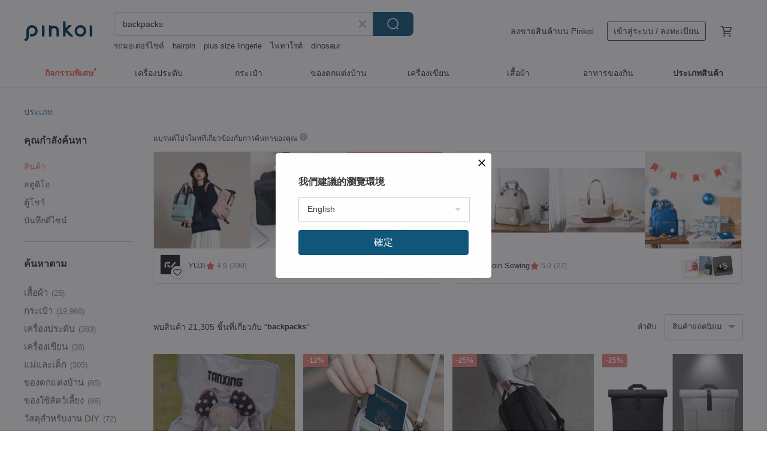

--- FILE ---
content_type: text/html; charset=utf-8
request_url: https://th.pinkoi.com/search?q=backpacks&ref_sec=related_keywords&ref_posn=2&ref_related_kw_type=auto&ref_created=1708715068&ref_entity=search_item_list&ref_entity_id=notebook%20backpack&ref_page=1&ref_pgsz=60&ref_pgsess=1708715068
body_size: 25683
content:

<!doctype html>

<html lang="th" class="web no-js s-not-login s-th webkit" xmlns:fb="http://ogp.me/ns/fb#">
<head prefix="og: http://ogp.me/ns# fb: http://ogp.me/ns/fb# ilovepinkoi: http://ogp.me/ns/fb/ilovepinkoi#">
    <meta charset="utf-8">

        <title>ผลการค้นหาทั้งหมด backpacks | backpacks | Pinkoi | ตลาดซื้อขายสินค้าดีไซน์ระหว่างประเทศของเอเชีย</title>
    <meta name="keywords" content="backpacks">

        <meta name="description" content="「backpacks」ผลการค้นหา - 21,305 รายการ Mist Green Tote BagUS$ 72.22 Romance Vibrant Green Soft Corduroy Shoulder BagUS$ 42.99 Rectangular - Full Leather Wide Strap Backpack - CoffeeUS$ 120.66 ค้าหางานดีไซน์ด้วยคีย์เวิร์ด">

    <meta name="twitter:card" content="summary_large_image">

        <meta property="og:title" content="backpacks | Pinkoi">
        <meta property="og:description" content="「backpacks」ผลการค้นหา - 21,305 รายการ Mist Green Tote BagUS$ 72.22 Romance Vibrant Green Soft Corduroy Shoulder BagUS$ 42.99 Rectangular - Full Leather Wide Strap Backpack - CoffeeUS$ 120.66 ค้าหางานดีไซน์ด้วยคีย์เวิร์ด">
        <meta property="og:image" content="https://cdn01.pinkoi.com/product/agaUgWCD/0/800x0.jpg">

    <meta property="og:type" content="product">
        <meta property="og:url" content="https://th.pinkoi.com/search?q=backpacks&ref_sec=related_keywords&ref_posn=2&ref_related_kw_type=auto&ref_created=1708715068&ref_entity=search_item_list&ref_entity_id=notebook+backpack&ref_page=1&ref_pgsz=60&ref_pgsess=1708715068"><link rel="canonical" href="https://th.pinkoi.com/search?q=backpacks"><link rel="next" href="https://th.pinkoi.com/search?q=backpacks&page=2">

    <link rel="alternate" href="android-app://com.pinkoi/http/th.pinkoi.com/search?q=backpacks">

        <script type="application/ld+json">{"@context": "http://schema.org", "@type": "BreadcrumbList", "itemListElement": [{"@type": "ListItem", "position": 1, "item": {"@id": "https://th.pinkoi.com", "name": "Pinkoi"}}, {"@type": "ListItem", "position": 2, "item": {"@id": "https://th.pinkoi.com/search", "name": "Search"}}, {"@type": "ListItem", "position": 3, "item": {"@id": "https://th.pinkoi.com/search?q=backpacks", "name": "backpacks"}}]}</script>

        <script type="application/ld+json">{"@context": "http://schema.org", "@type": "Product", "productID": "agaUgWCD", "sku": "agaUgWCD", "name": "Mist Green Tote Bag", "description": "- Three large inner pockets\n- 3 cm bag width to reduce the burden on shoulders\n- Zipper design items are not afraid of falling out\n- Touchable canvas material", "image": ["https://cdn01.pinkoi.com/product/agaUgWCD/0/500x0.jpg"], "brand": {"@type": "Brand", "name": "Dear Hana"}, "offers": {"@type": "Offer", "priceCurrency": "THB", "price": 1736, "availability": "http://schema.org/InStock", "priceValidUntil": "2026-07-26", "itemCondition": "http://schema.org/NewCondition", "url": "https://th.pinkoi.com/product/agaUgWCD", "seller": {"@type": "Organization", "name": "Dear Hana", "url": "https://th.pinkoi.com/store/dearhana"}, "hasMerchantReturnPolicy": [{"@type": "MerchantReturnPolicy", "returnPolicyCategory": "https://schema.org/MerchantReturnFiniteReturnWindow", "merchantReturnDays": 7, "returnMethod": "https://schema.org/ReturnByMail", "returnFees": "https://schema.org/FreeReturn", "applicableCountry": ["TW", "HK", "MO", "TH", "JP", "CN", "US", "SG", "CA"]}]}, "aggregateRating": {"@type": "AggregateRating", "ratingValue": 5.0, "reviewCount": 1528}}</script><script type="application/ld+json">{"@context": "http://schema.org", "@type": "Product", "productID": "2ivycQPi", "sku": "2ivycQPi", "name": "Romance Vibrant Green Soft Corduroy Shoulder Bag", "description": "The vibrant green corduroy fabric is soft  wrinkle-resistant  and feels luxurious to the touch \nSpecially designed with a pressure-reducing wide strap and magnetic clasps for inner and outer pockets \nConvenient for storing everyday essentials \nit also meets the daily need of  fitting a book into a small bag", "image": ["https://cdn01.pinkoi.com/product/2ivycQPi/0/1/500x0.jpg"], "brand": {"@type": "Brand", "name": "no reason"}, "offers": {"@type": "Offer", "priceCurrency": "THB", "price": 1034, "availability": "http://schema.org/InStock", "priceValidUntil": "2026-07-26", "itemCondition": "http://schema.org/NewCondition", "url": "https://th.pinkoi.com/product/2ivycQPi", "seller": {"@type": "Organization", "name": "no reason", "url": "https://th.pinkoi.com/store/no-reason"}, "hasMerchantReturnPolicy": [{"@type": "MerchantReturnPolicy", "returnPolicyCategory": "https://schema.org/MerchantReturnFiniteReturnWindow", "merchantReturnDays": 7, "returnMethod": "https://schema.org/ReturnByMail", "returnFees": "https://schema.org/FreeReturn", "applicableCountry": ["TW", "HK", "MO", "TH", "JP", "CN", "US", "SG", "CA"]}]}, "aggregateRating": {"@type": "AggregateRating", "ratingValue": 5.0, "reviewCount": 8562}}</script><script type="application/ld+json">{"@context": "http://schema.org", "@type": "Product", "productID": "xFANgAU9", "sku": "xFANgAU9", "name": "Rectangular - Full Leather Wide Strap Backpack - Coffee", "description": "Please message us to inquire about stock availability for all bags \n  Minimalist Dumpling-Shaped Long Bag\n  Ample space for convenient storage\nMinimalist Dumpling-Shaped Long Bag\nIts structured shape makes storage even easier\nThe leather's texture feels comfortable to the touch", "image": ["https://cdn02.pinkoi.com/product/xFANgAU9/0/2/500x0.jpg"], "brand": {"@type": "Brand", "name": "no216"}, "offers": {"@type": "Offer", "priceCurrency": "THB", "price": 2901, "availability": "http://schema.org/InStock", "priceValidUntil": "2026-07-26", "itemCondition": "http://schema.org/NewCondition", "url": "https://th.pinkoi.com/product/xFANgAU9", "seller": {"@type": "Organization", "name": "no216", "url": "https://th.pinkoi.com/store/no216"}, "hasMerchantReturnPolicy": [{"@type": "MerchantReturnPolicy", "returnPolicyCategory": "https://schema.org/MerchantReturnFiniteReturnWindow", "merchantReturnDays": 7, "returnMethod": "https://schema.org/ReturnByMail", "returnFees": "https://schema.org/FreeReturn", "applicableCountry": ["TW", "HK", "MO", "TH", "JP", "CN", "US", "SG", "CA"]}]}, "aggregateRating": {"@type": "AggregateRating", "ratingValue": 4.9, "reviewCount": 1748}}</script><script type="application/ld+json">{"@context": "http://schema.org", "@type": "Product", "productID": "NDAtAeiR", "sku": "NDAtAeiR", "name": "Personalized rivet leather carry-on pocket side backpack black", "description": "Personalized rivet leather carry-on pocket side backpack black\nSimple  stylish pieces are essential everyday accessories", "image": ["https://cdn01.pinkoi.com/product/NDAtAeiR/0/1/500x0.jpg"], "brand": {"@type": "Brand", "name": "supportingrole"}, "offers": {"@type": "Offer", "priceCurrency": "THB", "price": 2978, "availability": "http://schema.org/InStock", "priceValidUntil": "2026-07-26", "itemCondition": "http://schema.org/NewCondition", "url": "https://th.pinkoi.com/product/NDAtAeiR", "seller": {"@type": "Organization", "name": "supportingrole", "url": "https://th.pinkoi.com/store/supportingrole"}, "hasMerchantReturnPolicy": [{"@type": "MerchantReturnPolicy", "returnPolicyCategory": "https://schema.org/MerchantReturnFiniteReturnWindow", "merchantReturnDays": 7, "returnMethod": "https://schema.org/ReturnByMail", "returnFees": "https://schema.org/FreeReturn", "applicableCountry": ["TW", "HK", "MO", "TH", "JP", "CN", "US", "SG", "CA"]}]}, "aggregateRating": {"@type": "AggregateRating", "ratingValue": 4.9, "reviewCount": 2874}}</script><script type="application/ld+json">{"@context": "http://schema.org", "@type": "Product", "productID": "FhLJwd9R", "sku": "FhLJwd9R", "name": "RORY All Day Backpack M Size (Berry Blue)", "description": "This casual  lightweight  and soft-to-the-touch everyday backpack offers ample space to store all your daily essentials  It features multiple practical pockets  including a dedicated pocket for Airpods  and boasts a stylish design that provides a comfortable feel", "image": ["https://cdn01.pinkoi.com/product/FhLJwd9R/0/1/500x0.jpg"], "brand": {"@type": "Brand", "name": "hellolulu"}, "offers": {"@type": "Offer", "priceCurrency": "THB", "price": 2698, "availability": "http://schema.org/InStock", "priceValidUntil": "2026-07-26", "itemCondition": "http://schema.org/NewCondition", "url": "https://th.pinkoi.com/product/FhLJwd9R", "seller": {"@type": "Organization", "name": "hellolulu", "url": "https://th.pinkoi.com/store/hellolulu-official"}, "hasMerchantReturnPolicy": [{"@type": "MerchantReturnPolicy", "returnPolicyCategory": "https://schema.org/MerchantReturnFiniteReturnWindow", "merchantReturnDays": 7, "returnMethod": "https://schema.org/ReturnByMail", "returnFees": "https://schema.org/FreeReturn", "applicableCountry": ["TW", "HK", "MO", "TH", "JP", "CN", "US", "SG", "CA"]}]}, "aggregateRating": {"@type": "AggregateRating", "ratingValue": 4.9, "reviewCount": 1116}}</script><script type="application/ld+json">{"@context": "http://schema.org", "@type": "Product", "productID": "AiUuzGkR", "sku": "AiUuzGkR", "name": "Chez. Designer-Made Bag - Pocket Backpack", "description": "Designer-made bag  the  Mini Miss Backpack  can be worn as a shoulder bag or a backpack \nAs this is a custom-made order  returns and exchanges are not accepted", "image": ["https://cdn01.pinkoi.com/product/AiUuzGkR/0/1/500x0.jpg"], "brand": {"@type": "Brand", "name": "chez"}, "offers": {"@type": "Offer", "priceCurrency": "THB", "price": 2725, "availability": "http://schema.org/InStock", "priceValidUntil": "2026-07-26", "itemCondition": "http://schema.org/NewCondition", "url": "https://th.pinkoi.com/product/AiUuzGkR", "seller": {"@type": "Organization", "name": "chez", "url": "https://th.pinkoi.com/store/chez"}, "hasMerchantReturnPolicy": [{"@type": "MerchantReturnPolicy", "returnPolicyCategory": "https://schema.org/MerchantReturnFiniteReturnWindow", "merchantReturnDays": 7, "returnMethod": "https://schema.org/ReturnByMail", "returnFees": "https://schema.org/FreeReturn", "applicableCountry": ["TW", "HK", "MO", "TH", "JP", "CN", "US", "SG", "CA"]}]}, "aggregateRating": {"@type": "AggregateRating", "ratingValue": 4.9, "reviewCount": 1285}}</script><script type="application/ld+json">{"@context": "http://schema.org", "@type": "Product", "productID": "nc569s6H", "sku": "nc569s6H", "name": "Embroidered Zipper Backpack", "description": "Functional multi-compartment design  with water bottle pockets on both sides \nRear strap for attaching to luggage\nIncludes a mini zippered pouch\nAvailable in two colors  Black  Green\nDimensions  W30 x D15 x H40cm", "image": ["https://cdn01.pinkoi.com/product/nc569s6H/0/1/500x0.jpg"], "brand": {"@type": "Brand", "name": "bethel"}, "offers": {"@type": "Offer", "priceCurrency": "THB", "price": 2245, "availability": "http://schema.org/InStock", "priceValidUntil": "2026-07-26", "itemCondition": "http://schema.org/NewCondition", "url": "https://th.pinkoi.com/product/nc569s6H", "seller": {"@type": "Organization", "name": "bethel", "url": "https://th.pinkoi.com/store/bethel"}, "hasMerchantReturnPolicy": [{"@type": "MerchantReturnPolicy", "returnPolicyCategory": "https://schema.org/MerchantReturnFiniteReturnWindow", "merchantReturnDays": 7, "returnMethod": "https://schema.org/ReturnByMail", "returnFees": "https://schema.org/FreeReturn", "applicableCountry": ["TW", "HK", "MO", "TH", "JP", "CN", "US", "SG", "CA"]}]}, "aggregateRating": {"@type": "AggregateRating", "ratingValue": 5.0, "reviewCount": 26}}</script><script type="application/ld+json">{"@context": "http://schema.org", "@type": "Product", "productID": "uGPQ3VVG", "sku": "uGPQ3VVG", "name": "MILAN Insulated Backpack _ Classic Print _ Seal _ 13.5L", "description": "Wide opening for easy access\n  Adjustable padded straps for breathable comfort\n  Chest strap for a secure and stable fit\n  Reinforced base for stability\n  Smooth  snag-free zipper\n  Name tag for personalization\n  Insulated compartment for food and drinks  eco-friendly and hygienic\n  Practical design with an artistic touch\n  Renowned international quality assurance", "image": ["https://cdn01.pinkoi.com/product/uGPQ3VVG/0/1/500x0.jpg"], "brand": {"@type": "Brand", "name": "milan-tw"}, "offers": {"@type": "Offer", "priceCurrency": "THB", "price": 2285, "availability": "http://schema.org/InStock", "priceValidUntil": "2026-07-26", "itemCondition": "http://schema.org/NewCondition", "url": "https://th.pinkoi.com/product/uGPQ3VVG", "seller": {"@type": "Organization", "name": "milan-tw", "url": "https://th.pinkoi.com/store/milan-tw"}, "hasMerchantReturnPolicy": [{"@type": "MerchantReturnPolicy", "returnPolicyCategory": "https://schema.org/MerchantReturnFiniteReturnWindow", "merchantReturnDays": 7, "returnMethod": "https://schema.org/ReturnByMail", "returnFees": "https://schema.org/FreeReturn", "applicableCountry": ["TW", "HK", "MO", "TH", "JP", "CN", "US", "SG", "CA"]}]}, "aggregateRating": {"@type": "AggregateRating", "ratingValue": 5.0, "reviewCount": 250}}</script><script type="application/ld+json">{"@context": "http://schema.org", "@type": "Product", "productID": "vsMN3JpZ", "sku": "vsMN3JpZ", "name": "MILAN Insulated Backpack _ Classic Print _ Owl _ 13.5L", "description": "Wide opening for easy access\n  Adjustable padded straps offer breathability and comfort\n  Chest strap provides a secure and stable fit for children\n  Reinforced base for added stability\n  Smooth  reliable zipper that won't snag\n  Name tag for personalization\n  Insulated compartment for food and drinks  promoting eco-friendliness and hygiene\n  Combines practicality with aesthetic appeal\n  Trusted quality from a renowned international brand", "image": ["https://cdn01.pinkoi.com/product/vsMN3JpZ/0/1/500x0.jpg"], "brand": {"@type": "Brand", "name": "milan-tw"}, "offers": {"@type": "Offer", "priceCurrency": "THB", "price": 2285, "availability": "http://schema.org/InStock", "priceValidUntil": "2026-07-26", "itemCondition": "http://schema.org/NewCondition", "url": "https://th.pinkoi.com/product/vsMN3JpZ", "seller": {"@type": "Organization", "name": "milan-tw", "url": "https://th.pinkoi.com/store/milan-tw"}, "hasMerchantReturnPolicy": [{"@type": "MerchantReturnPolicy", "returnPolicyCategory": "https://schema.org/MerchantReturnFiniteReturnWindow", "merchantReturnDays": 7, "returnMethod": "https://schema.org/ReturnByMail", "returnFees": "https://schema.org/FreeReturn", "applicableCountry": ["TW", "HK", "MO", "TH", "JP", "CN", "US", "SG", "CA"]}]}, "aggregateRating": {"@type": "AggregateRating", "ratingValue": 5.0, "reviewCount": 250}}</script><script type="application/ld+json">{"@context": "http://schema.org", "@type": "Product", "productID": "1x6rrx8L", "sku": "1x6rrx8L", "name": "Chez\u3002Le Backpack-Yellow", "description": "Chez Le Backpack-Yellow", "image": ["https://cdn01.pinkoi.com/product/1x6rrx8L/0/500x0.jpg"], "brand": {"@type": "Brand", "name": "chez"}, "offers": {"@type": "Offer", "priceCurrency": "THB", "price": 4043, "availability": "http://schema.org/InStock", "priceValidUntil": "2026-07-26", "itemCondition": "http://schema.org/NewCondition", "url": "https://th.pinkoi.com/product/1x6rrx8L", "seller": {"@type": "Organization", "name": "chez", "url": "https://th.pinkoi.com/store/chez"}, "hasMerchantReturnPolicy": [{"@type": "MerchantReturnPolicy", "returnPolicyCategory": "https://schema.org/MerchantReturnFiniteReturnWindow", "merchantReturnDays": 7, "returnMethod": "https://schema.org/ReturnByMail", "returnFees": "https://schema.org/FreeReturn", "applicableCountry": ["TW", "HK", "MO", "TH", "JP", "CN", "US", "SG", "CA"]}]}, "aggregateRating": {"@type": "AggregateRating", "ratingValue": 4.9, "reviewCount": 1285}}</script><script type="application/ld+json">{"@context": "http://schema.org", "@type": "Product", "productID": "kATpbDxW", "sku": "kATpbDxW", "name": "The Little Angled Square - Dual-Use Shoulder/Backpack - Brown", "description": "Dual-use design  can be worn as a backpack or shoulder bag \nThe overall leather of the bag is resistant to deformation", "image": ["https://cdn01.pinkoi.com/product/kATpbDxW/0/1/500x0.jpg"], "brand": {"@type": "Brand", "name": "no216"}, "offers": {"@type": "Offer", "priceCurrency": "THB", "price": 3654, "availability": "http://schema.org/InStock", "priceValidUntil": "2026-07-26", "itemCondition": "http://schema.org/NewCondition", "url": "https://th.pinkoi.com/product/kATpbDxW", "seller": {"@type": "Organization", "name": "no216", "url": "https://th.pinkoi.com/store/no216"}, "hasMerchantReturnPolicy": [{"@type": "MerchantReturnPolicy", "returnPolicyCategory": "https://schema.org/MerchantReturnFiniteReturnWindow", "merchantReturnDays": 7, "returnMethod": "https://schema.org/ReturnByMail", "returnFees": "https://schema.org/FreeReturn", "applicableCountry": ["TW", "HK", "MO", "TH", "JP", "CN", "US", "SG", "CA"]}]}, "aggregateRating": {"@type": "AggregateRating", "ratingValue": 4.9, "reviewCount": 1748}}</script><script type="application/ld+json">{"@context": "http://schema.org", "@type": "Product", "productID": "MGtbxXtd", "sku": "MGtbxXtd", "name": "\u3010NIID Official Direct Sales\u3011VIA Mountain Series Backpack - Olive Green", "description": "The first impression that  VIA Mountain Travel   Backpack  gives to many people is the high-quality appearance of  simple and neat  natural streamlined beauty  But underneath this  good looks  is a  hidden world  which hides the following amazing design ideas", "image": ["https://cdn01.pinkoi.com/product/MGtbxXtd/0/1/500x0.jpg"], "brand": {"@type": "Brand", "name": "NIID"}, "offers": {"@type": "Offer", "priceCurrency": "THB", "price": 3074, "availability": "http://schema.org/InStock", "priceValidUntil": "2026-07-26", "itemCondition": "http://schema.org/NewCondition", "url": "https://th.pinkoi.com/product/MGtbxXtd", "seller": {"@type": "Organization", "name": "NIID", "url": "https://th.pinkoi.com/store/niid"}, "hasMerchantReturnPolicy": [{"@type": "MerchantReturnPolicy", "returnPolicyCategory": "https://schema.org/MerchantReturnFiniteReturnWindow", "merchantReturnDays": 7, "returnMethod": "https://schema.org/ReturnByMail", "returnFees": "https://schema.org/FreeReturn", "applicableCountry": ["TW", "HK", "MO", "TH", "JP", "CN", "US", "SG", "CA"]}]}, "aggregateRating": {"@type": "AggregateRating", "ratingValue": 4.9, "reviewCount": 1178}}</script><script type="application/ld+json">{"@context": "http://schema.org", "@type": "Product", "productID": "PEshmnaV", "sku": "PEshmnaV", "name": "supportingrole Genuine Leather Elegant Modern Urban Shoulder/Side Handheld Backpack - Black", "description": "Black\n\nItalian Cowhide\n\n600 g\n\nWidth 44CM Height 37CM Base Depth 13CM\n\nElegant and Modern", "image": ["https://cdn01.pinkoi.com/product/PEshmnaV/0/1/500x0.jpg"], "brand": {"@type": "Brand", "name": "supportingrole"}, "offers": {"@type": "Offer", "priceCurrency": "THB", "price": 3171, "availability": "http://schema.org/InStock", "priceValidUntil": "2026-07-26", "itemCondition": "http://schema.org/NewCondition", "url": "https://th.pinkoi.com/product/PEshmnaV", "seller": {"@type": "Organization", "name": "supportingrole", "url": "https://th.pinkoi.com/store/supportingrole"}, "hasMerchantReturnPolicy": [{"@type": "MerchantReturnPolicy", "returnPolicyCategory": "https://schema.org/MerchantReturnFiniteReturnWindow", "merchantReturnDays": 7, "returnMethod": "https://schema.org/ReturnByMail", "returnFees": "https://schema.org/FreeReturn", "applicableCountry": ["TW", "HK", "MO", "TH", "JP", "CN", "US", "SG", "CA"]}]}, "aggregateRating": {"@type": "AggregateRating", "ratingValue": 4.9, "reviewCount": 2874}}</script><script type="application/ld+json">{"@context": "http://schema.org", "@type": "Product", "productID": "eqRNk2LJ", "sku": "eqRNk2LJ", "name": "Taiyaki Charm Holder / Kindergarten School Companion / Kids' Backpack Charm / Handmade Amulet Pouch", "description": "A taiyaki charm holder for kindergarteners  Hand-sewn with soft  safe fabric  The taiyaki symbolizes good luck  It can hold amulets  small notes from teachers  or pocket money  Hang it on a backpack zipper or lunch bag  where your child can see and touch it daily  like a constant companion  Perfect as a back-to-school gift or for children needing a sense of security  Available now  ships in 2-3 days for 480 NTD", "image": ["https://cdn01.pinkoi.com/product/eqRNk2LJ/0/1/500x0.jpg"], "brand": {"@type": "Brand", "name": "Bucute"}, "offers": {"@type": "Offer", "priceCurrency": "THB", "price": 528, "availability": "http://schema.org/InStock", "priceValidUntil": "2026-07-26", "itemCondition": "http://schema.org/NewCondition", "url": "https://th.pinkoi.com/product/eqRNk2LJ", "seller": {"@type": "Organization", "name": "Bucute", "url": "https://th.pinkoi.com/store/bucute"}, "hasMerchantReturnPolicy": [{"@type": "MerchantReturnPolicy", "returnPolicyCategory": "https://schema.org/MerchantReturnFiniteReturnWindow", "merchantReturnDays": 7, "returnMethod": "https://schema.org/ReturnByMail", "returnFees": "https://schema.org/FreeReturn", "applicableCountry": ["TW", "HK", "MO", "TH", "JP", "CN", "US", "SG", "CA"]}]}, "aggregateRating": {"@type": "AggregateRating", "ratingValue": 5.0, "reviewCount": 2219}}</script><script type="application/ld+json">{"@context": "http://schema.org", "@type": "Product", "productID": "yi8VQrJ2", "sku": "yi8VQrJ2", "name": "Fresh retro mouth gold Bag Messenger Bag Backpack hand bag birthday gift exchang", "description": "Attached with a high-grade chain  the space can be slanted back to accommodate mobile phones  wallets  cosmetics and other small things", "image": ["https://cdn01.pinkoi.com/product/yi8VQrJ2/0/1/500x0.jpg"], "brand": {"@type": "Brand", "name": "bush"}, "offers": {"@type": "Offer", "priceCurrency": "THB", "price": 740, "availability": "http://schema.org/InStock", "priceValidUntil": "2026-07-26", "itemCondition": "http://schema.org/NewCondition", "url": "https://th.pinkoi.com/product/yi8VQrJ2", "seller": {"@type": "Organization", "name": "bush", "url": "https://th.pinkoi.com/store/bush"}, "hasMerchantReturnPolicy": [{"@type": "MerchantReturnPolicy", "returnPolicyCategory": "https://schema.org/MerchantReturnFiniteReturnWindow", "merchantReturnDays": 7, "returnMethod": "https://schema.org/ReturnByMail", "returnFees": "https://schema.org/FreeReturn", "applicableCountry": ["TW", "HK", "MO", "TH", "JP", "CN", "US", "SG", "CA"]}]}, "aggregateRating": {"@type": "AggregateRating", "ratingValue": 5.0, "reviewCount": 149}}</script><script type="application/ld+json">{"@context": "http://schema.org", "@type": "Product", "productID": "qDzzRi6R", "sku": "qDzzRi6R", "name": "CARTER JR. ECO Mini Daypack, Cute Small Backpack Purse Phone Bag (Flat Black)", "description": "Speaking of backpack  what comes to your mind first  Heavy textbooks  dull homework  Our small backpack Carter Jr  can certainly break the stereotypes  In CARTER JR  never fail to chic while thriving in everyday tasks", "image": ["https://cdn01.pinkoi.com/product/qDzzRi6R/0/2/500x0.jpg"], "brand": {"@type": "Brand", "name": "hellolulu"}, "offers": {"@type": "Offer", "priceCurrency": "THB", "price": 1885, "availability": "http://schema.org/InStock", "priceValidUntil": "2026-07-26", "itemCondition": "http://schema.org/NewCondition", "url": "https://th.pinkoi.com/product/qDzzRi6R", "seller": {"@type": "Organization", "name": "hellolulu", "url": "https://th.pinkoi.com/store/hellolulu-official"}, "hasMerchantReturnPolicy": [{"@type": "MerchantReturnPolicy", "returnPolicyCategory": "https://schema.org/MerchantReturnFiniteReturnWindow", "merchantReturnDays": 7, "returnMethod": "https://schema.org/ReturnByMail", "returnFees": "https://schema.org/FreeReturn", "applicableCountry": ["TW", "HK", "MO", "TH", "JP", "CN", "US", "SG", "CA"]}]}, "aggregateRating": {"@type": "AggregateRating", "ratingValue": 4.9, "reviewCount": 1116}}</script><script type="application/ld+json">{"@context": "http://schema.org", "@type": "Product", "productID": "x9dpFBAK", "sku": "x9dpFBAK", "name": "[iF Design Award Winner] Water-Repellent Standard | Emotionally Split Small Backpack + Detachable Pouch", "description": "Standard package contents  all in the same color \nMain backpack   Detachable small pouch   Classic thin strap   Small pouch functional strap   Dust bag   Postcard tag", "image": ["https://cdn02.pinkoi.com/product/x9dpFBAK/0/8/500x0.jpg"], "brand": {"@type": "Brand", "name": "\u0e21\u0e01\u0e21\u0e01\u0e42\u0e17\uff5cMoreMoreToe"}, "offers": {"@type": "Offer", "priceCurrency": "THB", "price": 2490, "availability": "http://schema.org/InStock", "priceValidUntil": "2026-07-26", "itemCondition": "http://schema.org/NewCondition", "url": "https://th.pinkoi.com/product/x9dpFBAK", "seller": {"@type": "Organization", "name": "\u0e21\u0e01\u0e21\u0e01\u0e42\u0e17\uff5cMoreMoreToe", "url": "https://th.pinkoi.com/store/moremoretoe"}, "hasMerchantReturnPolicy": [{"@type": "MerchantReturnPolicy", "returnPolicyCategory": "https://schema.org/MerchantReturnFiniteReturnWindow", "merchantReturnDays": 7, "returnMethod": "https://schema.org/ReturnByMail", "returnFees": "https://schema.org/FreeReturn", "applicableCountry": ["TW", "HK", "MO", "TH", "JP", "CN", "US", "SG", "CA"]}]}, "aggregateRating": {"@type": "AggregateRating", "ratingValue": 5.0, "reviewCount": 16308}}</script><script type="application/ld+json">{"@context": "http://schema.org", "@type": "Product", "productID": "TJAJm4Py", "sku": "TJAJm4Py", "name": "Random Metal Leather Waist Bag Personality Side Backpack Black", "description": "Random Metal Leather Waist Bag Personality Side Backpack Black\nSimple  stylish pieces are essential everyday accessories", "image": ["https://cdn01.pinkoi.com/product/TJAJm4Py/0/1/500x0.jpg"], "brand": {"@type": "Brand", "name": "supportingrole"}, "offers": {"@type": "Offer", "priceCurrency": "THB", "price": 2978, "availability": "http://schema.org/InStock", "priceValidUntil": "2026-07-26", "itemCondition": "http://schema.org/NewCondition", "url": "https://th.pinkoi.com/product/TJAJm4Py", "seller": {"@type": "Organization", "name": "supportingrole", "url": "https://th.pinkoi.com/store/supportingrole"}, "hasMerchantReturnPolicy": [{"@type": "MerchantReturnPolicy", "returnPolicyCategory": "https://schema.org/MerchantReturnFiniteReturnWindow", "merchantReturnDays": 7, "returnMethod": "https://schema.org/ReturnByMail", "returnFees": "https://schema.org/FreeReturn", "applicableCountry": ["TW", "HK", "MO", "TH", "JP", "CN", "US", "SG", "CA"]}]}, "aggregateRating": {"@type": "AggregateRating", "ratingValue": 4.9, "reviewCount": 2874}}</script><script type="application/ld+json">{"@context": "http://schema.org", "@type": "Product", "productID": "Y7cn6U9y", "sku": "Y7cn6U9y", "name": "supportingrole saddle design is simple and practical shoulder carry bag side backpack black", "description": "black\nLeather  Italian cowhide\nCowhide products will have all kinds of small stains and skin lesions  The characteristics of natural leather such as scars are all normal phenomena \n\nSize   width  31  height  26  bottom thickness  10cm\n500g\nDivided into two compartments  front magnetic snap pocket compartment  middle compartment pocket with zipper pocket space lining and inner pocket", "image": ["https://cdn02.pinkoi.com/product/Y7cn6U9y/0/1/500x0.jpg"], "brand": {"@type": "Brand", "name": "supportingrole"}, "offers": {"@type": "Offer", "priceCurrency": "THB", "price": 3171, "availability": "http://schema.org/InStock", "priceValidUntil": "2026-07-26", "itemCondition": "http://schema.org/NewCondition", "url": "https://th.pinkoi.com/product/Y7cn6U9y", "seller": {"@type": "Organization", "name": "supportingrole", "url": "https://th.pinkoi.com/store/supportingrole"}, "hasMerchantReturnPolicy": [{"@type": "MerchantReturnPolicy", "returnPolicyCategory": "https://schema.org/MerchantReturnFiniteReturnWindow", "merchantReturnDays": 7, "returnMethod": "https://schema.org/ReturnByMail", "returnFees": "https://schema.org/FreeReturn", "applicableCountry": ["TW", "HK", "MO", "TH", "JP", "CN", "US", "SG", "CA"]}]}, "aggregateRating": {"@type": "AggregateRating", "ratingValue": 4.9, "reviewCount": 2874}}</script><script type="application/ld+json">{"@context": "http://schema.org", "@type": "Product", "productID": "BSi2wdru", "sku": "BSi2wdru", "name": "Vanwalk Taiwan Official-Spring Outing Series-\u0e01\u0e23\u0e30\u0e40\u0e1b\u0e4b\u0e32\u0e40\u0e1b\u0e49\u0e02\u0e19\u0e32\u0e14\u0e40\u0e25\u0e47\u0e01", "description": "\u0e2a\u0e30\u0e1e\u0e32\u0e22\u0e40\u0e1b\u0e49\u0e43\u0e1a\u0e40\u0e25\u0e47\u0e01\u0e19\u0e48\u0e32\u0e23\u0e31\u0e01\u0e41\u0e25\u0e49\u0e27\u0e2d\u0e2d\u0e01\u0e44\u0e1b\u0e1b\u0e34\u0e01\u0e19\u0e34\u0e01\u0e1a\u0e19\u0e2a\u0e19\u0e32\u0e21\u0e2b\u0e0d\u0e49\u0e32\u0e01\u0e31\u0e1a\u0e40\u0e1e\u0e37\u0e48\u0e2d\u0e19\u0e46 \u0e02\u0e2d\u0e07\u0e04\u0e38\u0e13!", "image": ["https://cdn01.pinkoi.com/product/BSi2wdru/0/1/500x0.jpg"], "brand": {"@type": "Brand", "name": "vanwalk-tw"}, "offers": {"@type": "Offer", "priceCurrency": "THB", "price": 1209, "availability": "http://schema.org/InStock", "priceValidUntil": "2026-07-26", "itemCondition": "http://schema.org/NewCondition", "url": "https://th.pinkoi.com/product/BSi2wdru", "seller": {"@type": "Organization", "name": "vanwalk-tw", "url": "https://th.pinkoi.com/store/vanwalk-tw"}, "hasMerchantReturnPolicy": [{"@type": "MerchantReturnPolicy", "returnPolicyCategory": "https://schema.org/MerchantReturnFiniteReturnWindow", "merchantReturnDays": 7, "returnMethod": "https://schema.org/ReturnByMail", "returnFees": "https://schema.org/FreeReturn", "applicableCountry": ["TW", "HK", "MO", "TH", "JP", "CN", "US", "SG", "CA"]}]}, "aggregateRating": {"@type": "AggregateRating", "ratingValue": 5.0, "reviewCount": 58}}</script><script type="application/ld+json">{"@context": "http://schema.org", "@type": "Product", "productID": "K9PkdwLt", "sku": "K9PkdwLt", "name": "\u3010 Travel Essential \u3011 Water-Repellent! Split Personality | Artisan Large Backpack x Milk Tea Color", "description": "If you are purchasing the detachable pouch add-on  please remember to specify your desired color in the order notes  Colors will be chosen at random if not specified", "image": ["https://cdn01.pinkoi.com/product/K9PkdwLt/0/3/500x0.jpg"], "brand": {"@type": "Brand", "name": "\u0e21\u0e01\u0e21\u0e01\u0e42\u0e17\uff5cMoreMoreToe"}, "offers": {"@type": "Offer", "priceCurrency": "THB", "price": 3387, "availability": "http://schema.org/InStock", "priceValidUntil": "2026-07-26", "itemCondition": "http://schema.org/NewCondition", "url": "https://th.pinkoi.com/product/K9PkdwLt", "seller": {"@type": "Organization", "name": "\u0e21\u0e01\u0e21\u0e01\u0e42\u0e17\uff5cMoreMoreToe", "url": "https://th.pinkoi.com/store/moremoretoe"}, "hasMerchantReturnPolicy": [{"@type": "MerchantReturnPolicy", "returnPolicyCategory": "https://schema.org/MerchantReturnFiniteReturnWindow", "merchantReturnDays": 7, "returnMethod": "https://schema.org/ReturnByMail", "returnFees": "https://schema.org/FreeReturn", "applicableCountry": ["TW", "HK", "MO", "TH", "JP", "CN", "US", "SG", "CA"]}]}, "aggregateRating": {"@type": "AggregateRating", "ratingValue": 5.0, "reviewCount": 16308}}</script><script type="application/ld+json">{"@context": "http://schema.org", "@type": "Product", "productID": "Xk4JMkT2", "sku": "Xk4JMkT2", "name": "KOUGA niche design green leisure sports backpack", "description": "The color of this backpack is fashionable green with a sense of science and technology  The fabric is nylon oxford cloth  which is strong and wear-resistant  It is suitable for daily schoolbags and short trips", "image": ["https://cdn01.pinkoi.com/product/Xk4JMkT2/0/1/500x0.jpg"], "brand": {"@type": "Brand", "name": "kouga"}, "offers": {"@type": "Offer", "priceCurrency": "THB", "price": 1488, "availability": "http://schema.org/InStock", "priceValidUntil": "2026-07-26", "itemCondition": "http://schema.org/NewCondition", "url": "https://th.pinkoi.com/product/Xk4JMkT2", "seller": {"@type": "Organization", "name": "kouga", "url": "https://th.pinkoi.com/store/kouga"}, "hasMerchantReturnPolicy": [{"@type": "MerchantReturnPolicy", "returnPolicyCategory": "https://schema.org/MerchantReturnFiniteReturnWindow", "merchantReturnDays": 7, "returnMethod": "https://schema.org/ReturnByMail", "returnFees": "https://schema.org/FreeReturn", "applicableCountry": ["TW", "HK", "MO", "TH", "JP", "CN", "US", "SG", "CA"]}]}, "aggregateRating": {"@type": "AggregateRating", "ratingValue": 5.0, "reviewCount": 71}}</script><script type="application/ld+json">{"@context": "http://schema.org", "@type": "Product", "productID": "yvDE86Rm", "sku": "yvDE86Rm", "name": "\u3010Popular Pre-order\u3011 Nepal Hand-woven Large Capacity Backpack (8 Colors) NQTP5115", "description": "This backpack is crafted from traditional Nepalese hand-woven striped fabric  a testament to the enduring popularity of local craftsmanship  Its design  reminiscent of a cinched drawstring bag  offers a casual  natural style while providing an exceptionally large capacity  perfect for travel  daily use  or outdoor adventures", "image": ["https://cdn01.pinkoi.com/product/yvDE86Rm/0/1/500x0.jpg"], "brand": {"@type": "Brand", "name": "Saibaba Ethnique"}, "offers": {"@type": "Offer", "priceCurrency": "THB", "price": 1406, "availability": "http://schema.org/InStock", "priceValidUntil": "2026-07-26", "itemCondition": "http://schema.org/NewCondition", "url": "https://th.pinkoi.com/product/yvDE86Rm", "seller": {"@type": "Organization", "name": "Saibaba Ethnique", "url": "https://th.pinkoi.com/store/saibaba-ethnique"}, "hasMerchantReturnPolicy": [{"@type": "MerchantReturnPolicy", "returnPolicyCategory": "https://schema.org/MerchantReturnFiniteReturnWindow", "merchantReturnDays": 7, "returnMethod": "https://schema.org/ReturnByMail", "returnFees": "https://schema.org/FreeReturn", "applicableCountry": ["TW", "HK", "MO", "TH", "JP", "CN", "US", "SG", "CA"]}]}, "aggregateRating": {"@type": "AggregateRating", "ratingValue": 4.9, "reviewCount": 4346}}</script><script type="application/ld+json">{"@context": "http://schema.org", "@type": "Product", "productID": "EZr2KDfT", "sku": "EZr2KDfT", "name": "Featherlight Series PRO | Minimalist, Premium, Lightweight \u0026 Slim Laptop Backpack (14-inch/16-inch) | Commuter Bag", "description": "Discover the ultimate in minimalist design  lightweight and slim with premium  water-repellent fabric \nA business laptop backpack that's both stylish and durable \nWater-repellent and shockproof laptop bag   Lightweight with a large capacity  perfect for business and travel  This professional computer bag is designed specifically for carrying laptops  featuring water-repellent and shockproof functions  with an internal padded layer to effectively protect your device", "image": ["https://cdn01.pinkoi.com/product/EZr2KDfT/0/1/500x0.jpg"], "brand": {"@type": "Brand", "name": "VACK \u0e15\u0e31\u0e27\u0e41\u0e17\u0e19\u0e08\u0e33\u0e2b\u0e19\u0e48\u0e32\u0e22\u0e43\u0e19\u0e44\u0e15\u0e49\u0e2b\u0e27\u0e31\u0e19"}, "offers": {"@type": "Offer", "priceCurrency": "THB", "price": 1747, "availability": "http://schema.org/InStock", "priceValidUntil": "2026-07-26", "itemCondition": "http://schema.org/NewCondition", "url": "https://th.pinkoi.com/product/EZr2KDfT", "seller": {"@type": "Organization", "name": "VACK \u0e15\u0e31\u0e27\u0e41\u0e17\u0e19\u0e08\u0e33\u0e2b\u0e19\u0e48\u0e32\u0e22\u0e43\u0e19\u0e44\u0e15\u0e49\u0e2b\u0e27\u0e31\u0e19", "url": "https://th.pinkoi.com/store/vack-tw"}, "hasMerchantReturnPolicy": [{"@type": "MerchantReturnPolicy", "returnPolicyCategory": "https://schema.org/MerchantReturnFiniteReturnWindow", "merchantReturnDays": 7, "returnMethod": "https://schema.org/ReturnByMail", "returnFees": "https://schema.org/FreeReturn", "applicableCountry": ["TW", "HK", "MO", "TH", "JP", "CN", "US", "SG", "CA"]}]}, "aggregateRating": {"@type": "AggregateRating", "ratingValue": 5.0, "reviewCount": 53}}</script><script type="application/ld+json">{"@context": "http://schema.org", "@type": "Product", "productID": "e2SjaDsy", "sku": "e2SjaDsy", "name": "supportrole lightweight sheepskin three-dimensional zipper structure minimalist backpack black", "description": "light sheepskin\nWidth 28CM  height 45CM  package bottom thickness 12CM\n450g\nSeparate pocket with zipper space  magnetic middle compartment pocket with zipper pocket space Lining and inner pocket  separate back pocket with zipper space\nA4 book  folding umbrella  mineral water bottle  ipad  simple and practical\nProduct production and shipment   about 3-5 days", "image": ["https://cdn02.pinkoi.com/product/e2SjaDsy/0/1/500x0.jpg"], "brand": {"@type": "Brand", "name": "supportingrole"}, "offers": {"@type": "Offer", "priceCurrency": "THB", "price": 4815, "availability": "http://schema.org/InStock", "priceValidUntil": "2026-07-26", "itemCondition": "http://schema.org/NewCondition", "url": "https://th.pinkoi.com/product/e2SjaDsy", "seller": {"@type": "Organization", "name": "supportingrole", "url": "https://th.pinkoi.com/store/supportingrole"}, "hasMerchantReturnPolicy": [{"@type": "MerchantReturnPolicy", "returnPolicyCategory": "https://schema.org/MerchantReturnFiniteReturnWindow", "merchantReturnDays": 7, "returnMethod": "https://schema.org/ReturnByMail", "returnFees": "https://schema.org/FreeReturn", "applicableCountry": ["TW", "HK", "MO", "TH", "JP", "CN", "US", "SG", "CA"]}]}, "aggregateRating": {"@type": "AggregateRating", "ratingValue": 4.9, "reviewCount": 2874}}</script><script type="application/ld+json">{"@context": "http://schema.org", "@type": "Product", "productID": "r4GRWDru", "sku": "r4GRWDru", "name": "Water-Repellent! Leg Hair x Ink Black | Split Personality Mini Backpack (Front Detachable Pouch Not Included)", "description": "Contents include  The Split Personality Mini Backpack   one set of straps  Classic Thin Strap or Pressure-Relief Wide Strap \nPlease note  Ordering from this listing  does not include the detachable front pouch", "image": ["https://cdn01.pinkoi.com/product/r4GRWDru/0/4/500x0.jpg"], "brand": {"@type": "Brand", "name": "\u0e21\u0e01\u0e21\u0e01\u0e42\u0e17\uff5cMoreMoreToe"}, "offers": {"@type": "Offer", "priceCurrency": "THB", "price": 1770, "availability": "http://schema.org/InStock", "priceValidUntil": "2026-07-26", "itemCondition": "http://schema.org/NewCondition", "url": "https://th.pinkoi.com/product/r4GRWDru", "seller": {"@type": "Organization", "name": "\u0e21\u0e01\u0e21\u0e01\u0e42\u0e17\uff5cMoreMoreToe", "url": "https://th.pinkoi.com/store/moremoretoe"}, "hasMerchantReturnPolicy": [{"@type": "MerchantReturnPolicy", "returnPolicyCategory": "https://schema.org/MerchantReturnFiniteReturnWindow", "merchantReturnDays": 7, "returnMethod": "https://schema.org/ReturnByMail", "returnFees": "https://schema.org/FreeReturn", "applicableCountry": ["TW", "HK", "MO", "TH", "JP", "CN", "US", "SG", "CA"]}]}, "aggregateRating": {"@type": "AggregateRating", "ratingValue": 5.0, "reviewCount": 16308}}</script><script type="application/ld+json">{"@context": "http://schema.org", "@type": "Product", "productID": "EZsHGizi", "sku": "EZsHGizi", "name": "Rectangular Bag - Full Leather Backpack - black", "description": "Embracing the Essence of Leather\nThe Essential Bag Collection\nExperience the delicate touch of fine leather \nThoughtful design meets functional ingenuity", "image": ["https://cdn01.pinkoi.com/product/EZsHGizi/0/1/500x0.jpg"], "brand": {"@type": "Brand", "name": "no216"}, "offers": {"@type": "Offer", "priceCurrency": "THB", "price": 3094, "availability": "http://schema.org/InStock", "priceValidUntil": "2026-07-26", "itemCondition": "http://schema.org/NewCondition", "url": "https://th.pinkoi.com/product/EZsHGizi", "seller": {"@type": "Organization", "name": "no216", "url": "https://th.pinkoi.com/store/no216"}, "hasMerchantReturnPolicy": [{"@type": "MerchantReturnPolicy", "returnPolicyCategory": "https://schema.org/MerchantReturnFiniteReturnWindow", "merchantReturnDays": 7, "returnMethod": "https://schema.org/ReturnByMail", "returnFees": "https://schema.org/FreeReturn", "applicableCountry": ["TW", "HK", "MO", "TH", "JP", "CN", "US", "SG", "CA"]}]}, "aggregateRating": {"@type": "AggregateRating", "ratingValue": 4.9, "reviewCount": 1748}}</script><script type="application/ld+json">{"@context": "http://schema.org", "@type": "Product", "productID": "4eURmfDH", "sku": "4eURmfDH", "name": "Boyish Style Imported Cowhide Structured Backpack", "description": "Boyish Style Imported Cowhide Structured Backpack\nBoyish Style Imported Cowhide Structured Backpack", "image": ["https://cdn01.pinkoi.com/product/4eURmfDH/0/1/500x0.jpg"], "brand": {"@type": "Brand", "name": "no216"}, "offers": {"@type": "Offer", "priceCurrency": "THB", "price": 2901, "availability": "http://schema.org/InStock", "priceValidUntil": "2026-07-26", "itemCondition": "http://schema.org/NewCondition", "url": "https://th.pinkoi.com/product/4eURmfDH", "seller": {"@type": "Organization", "name": "no216", "url": "https://th.pinkoi.com/store/no216"}, "hasMerchantReturnPolicy": [{"@type": "MerchantReturnPolicy", "returnPolicyCategory": "https://schema.org/MerchantReturnFiniteReturnWindow", "merchantReturnDays": 7, "returnMethod": "https://schema.org/ReturnByMail", "returnFees": "https://schema.org/FreeReturn", "applicableCountry": ["TW", "HK", "MO", "TH", "JP", "CN", "US", "SG", "CA"]}]}, "aggregateRating": {"@type": "AggregateRating", "ratingValue": 4.9, "reviewCount": 1748}}</script><script type="application/ld+json">{"@context": "http://schema.org", "@type": "Product", "productID": "cDcc2axH", "sku": "cDcc2axH", "name": "Random Simple Pleated Bucket Bag Side Backpack Black", "description": "Random Simple Pleated Bucket Bag Side Backpack Black\ncowhide\n width  23  height  20  bottom thickness  10cm", "image": ["https://cdn01.pinkoi.com/product/cDcc2axH/0/1/500x0.jpg"], "brand": {"@type": "Brand", "name": "supportingrole"}, "offers": {"@type": "Offer", "priceCurrency": "THB", "price": 2978, "availability": "http://schema.org/InStock", "priceValidUntil": "2026-07-26", "itemCondition": "http://schema.org/NewCondition", "url": "https://th.pinkoi.com/product/cDcc2axH", "seller": {"@type": "Organization", "name": "supportingrole", "url": "https://th.pinkoi.com/store/supportingrole"}, "hasMerchantReturnPolicy": [{"@type": "MerchantReturnPolicy", "returnPolicyCategory": "https://schema.org/MerchantReturnFiniteReturnWindow", "merchantReturnDays": 7, "returnMethod": "https://schema.org/ReturnByMail", "returnFees": "https://schema.org/FreeReturn", "applicableCountry": ["TW", "HK", "MO", "TH", "JP", "CN", "US", "SG", "CA"]}]}, "aggregateRating": {"@type": "AggregateRating", "ratingValue": 4.9, "reviewCount": 2874}}</script><script type="application/ld+json">{"@context": "http://schema.org", "@type": "Product", "productID": "NCkHv3d7", "sku": "NCkHv3d7", "name": "Simple Drawstring Backpack (L) _Starry Black_Backpack_Fashionable Mom Bag_Laptop Compatible", "description": "1  Fits a 14-inch laptop and A4 documents \n2  Stylish and aesthetically pleasing design  easy to match with outfits \n3  Multiple internal and external compartments for neat organization \n4  Deep side pockets extend to the bottom  preventing items from accidentally slipping out", "image": ["https://cdn01.pinkoi.com/product/NCkHv3d7/0/4/500x0.jpg"], "brand": {"@type": "Brand", "name": "Zoila"}, "offers": {"@type": "Offer", "priceCurrency": "THB", "price": 3933, "availability": "http://schema.org/InStock", "priceValidUntil": "2026-07-26", "itemCondition": "http://schema.org/NewCondition", "url": "https://th.pinkoi.com/product/NCkHv3d7", "seller": {"@type": "Organization", "name": "Zoila", "url": "https://th.pinkoi.com/store/zoila"}, "hasMerchantReturnPolicy": [{"@type": "MerchantReturnPolicy", "returnPolicyCategory": "https://schema.org/MerchantReturnFiniteReturnWindow", "merchantReturnDays": 7, "returnMethod": "https://schema.org/ReturnByMail", "returnFees": "https://schema.org/FreeReturn", "applicableCountry": ["TW", "HK", "MO", "TH", "JP", "CN", "US", "SG", "CA"]}]}, "aggregateRating": {"@type": "AggregateRating", "ratingValue": 5.0, "reviewCount": 192}}</script><script type="application/ld+json">{"@context": "http://schema.org", "@type": "Product", "productID": "qp7JBQEf", "sku": "qp7JBQEf", "name": "Athena 2 in 1 backpack(14 inch Laptop OK)_100188", "description": "Designed to fulfill travelers needs 2in1 backpack comes with a pouch Foldable 12 pockets Water repellent material", "image": ["https://cdn01.pinkoi.com/product/qp7JBQEf/0/1/500x0.jpg"], "brand": {"@type": "Brand", "name": "BAGCOM"}, "offers": {"@type": "Offer", "priceCurrency": "THB", "price": 1516, "availability": "http://schema.org/InStock", "priceValidUntil": "2026-07-26", "itemCondition": "http://schema.org/NewCondition", "url": "https://th.pinkoi.com/product/qp7JBQEf", "seller": {"@type": "Organization", "name": "BAGCOM", "url": "https://th.pinkoi.com/store/bagcom"}, "hasMerchantReturnPolicy": [{"@type": "MerchantReturnPolicy", "returnPolicyCategory": "https://schema.org/MerchantReturnFiniteReturnWindow", "merchantReturnDays": 7, "returnMethod": "https://schema.org/ReturnByMail", "returnFees": "https://schema.org/FreeReturn", "applicableCountry": ["TW", "HK", "MO", "TH", "JP", "CN", "US", "SG", "CA"]}]}, "aggregateRating": {"@type": "AggregateRating", "ratingValue": 4.9, "reviewCount": 15778}}</script><script type="application/ld+json">{"@context": "http://schema.org", "@type": "Product", "productID": "zfdHKbpP", "sku": "zfdHKbpP", "name": "Tomtoc Business Series \u2022 Geometric Backpack, in Graphite Black", "description": "Featuring a clean  minimalist geometric design and crafted from premium materials  this bag offers a superior tactile experience and excellent water-repellent properties  making it an ideal companion for your daily adventures", "image": ["https://cdn01.pinkoi.com/product/zfdHKbpP/0/1/500x0.jpg"], "brand": {"@type": "Brand", "name": "tomtoc"}, "offers": {"@type": "Offer", "priceCurrency": "THB", "price": 2186, "availability": "http://schema.org/InStock", "priceValidUntil": "2026-07-26", "itemCondition": "http://schema.org/NewCondition", "url": "https://th.pinkoi.com/product/zfdHKbpP", "seller": {"@type": "Organization", "name": "tomtoc", "url": "https://th.pinkoi.com/store/tomtoc"}, "hasMerchantReturnPolicy": [{"@type": "MerchantReturnPolicy", "returnPolicyCategory": "https://schema.org/MerchantReturnFiniteReturnWindow", "merchantReturnDays": 7, "returnMethod": "https://schema.org/ReturnByMail", "returnFees": "https://schema.org/FreeReturn", "applicableCountry": ["TW", "HK", "MO", "TH", "JP", "CN", "US", "SG", "CA"]}]}, "aggregateRating": {"@type": "AggregateRating", "ratingValue": 5.0, "reviewCount": 617}}</script><script type="application/ld+json">{"@context": "http://schema.org", "@type": "Product", "productID": "Si9psu9a", "sku": "Si9psu9a", "name": "Square Stitching Micro Waterproof Backpack - Black", "description": "A medium backpack allows you to use it as a large bag\nCan hold daily spare items\nFinding the right bag is worse than changing the bag every day\nThe material is a small part of the first layer of cowhide stitched with Taiwan waterproof cloth  which can be used in rainy days\nThe wide and thick shoulder strap is more comfortable to stick to the shoulder  and the bag itself will not be too heavy no matter how light it is \nLarge capacity and multi-layer design  allowing you to better classify and store", "image": ["https://cdn02.pinkoi.com/product/Si9psu9a/0/1/500x0.jpg"], "brand": {"@type": "Brand", "name": "no216"}, "offers": {"@type": "Offer", "priceCurrency": "THB", "price": 2901, "availability": "http://schema.org/InStock", "priceValidUntil": "2026-07-26", "itemCondition": "http://schema.org/NewCondition", "url": "https://th.pinkoi.com/product/Si9psu9a", "seller": {"@type": "Organization", "name": "no216", "url": "https://th.pinkoi.com/store/no216"}, "hasMerchantReturnPolicy": [{"@type": "MerchantReturnPolicy", "returnPolicyCategory": "https://schema.org/MerchantReturnFiniteReturnWindow", "merchantReturnDays": 7, "returnMethod": "https://schema.org/ReturnByMail", "returnFees": "https://schema.org/FreeReturn", "applicableCountry": ["TW", "HK", "MO", "TH", "JP", "CN", "US", "SG", "CA"]}]}, "aggregateRating": {"@type": "AggregateRating", "ratingValue": 4.9, "reviewCount": 1748}}</script><script type="application/ld+json">{"@context": "http://schema.org", "@type": "Product", "productID": "LQ9yhjHa", "sku": "LQ9yhjHa", "name": "Grinstant - 15.6 inch Backpack with coin Pouch and detachable small bag", "description": "Grinstant - 15 6 inch Backpack with coin Pouch and detachable small bag", "image": ["https://cdn01.pinkoi.com/product/LQ9yhjHa/0/1/500x0.jpg"], "brand": {"@type": "Brand", "name": "Grinstant"}, "offers": {"@type": "Offer", "priceCurrency": "THB", "price": 1828, "availability": "http://schema.org/InStock", "priceValidUntil": "2026-07-26", "itemCondition": "http://schema.org/NewCondition", "url": "https://th.pinkoi.com/product/LQ9yhjHa", "seller": {"@type": "Organization", "name": "Grinstant", "url": "https://th.pinkoi.com/store/grinstant"}, "hasMerchantReturnPolicy": [{"@type": "MerchantReturnPolicy", "returnPolicyCategory": "https://schema.org/MerchantReturnFiniteReturnWindow", "merchantReturnDays": 7, "returnMethod": "https://schema.org/ReturnByMail", "returnFees": "https://schema.org/FreeReturn", "applicableCountry": ["TW", "HK", "MO", "TH", "JP", "CN", "US", "SG", "CA"]}]}, "aggregateRating": {"@type": "AggregateRating", "ratingValue": 4.9, "reviewCount": 596}}</script><script type="application/ld+json">{"@context": "http://schema.org", "@type": "Product", "productID": "TWutkJjg", "sku": "TWutkJjg", "name": "Mildred 2 in 1 Backpack(A4 OK)-Dark grey _105418", "description": "- Featherlight  Just 0 4kg\n- Laptop Compatible  Fits up to 14  laptop\n- Compartment Galore  8 internal   4 external pockets for great organization\n- Anti-sag Hook Strap  Keeps contents upright and easy to access\n- Zipper Canopy  Offers rain protection   anti-theft security\n- Travel Ready  Slip over luggage handle   hidden passport pocket", "image": ["https://cdn01.pinkoi.com/product/TWutkJjg/0/2/500x0.jpg"], "brand": {"@type": "Brand", "name": "BAGCOM"}, "offers": {"@type": "Offer", "priceCurrency": "THB", "price": 1516, "availability": "http://schema.org/InStock", "priceValidUntil": "2026-07-26", "itemCondition": "http://schema.org/NewCondition", "url": "https://th.pinkoi.com/product/TWutkJjg", "seller": {"@type": "Organization", "name": "BAGCOM", "url": "https://th.pinkoi.com/store/bagcom"}, "hasMerchantReturnPolicy": [{"@type": "MerchantReturnPolicy", "returnPolicyCategory": "https://schema.org/MerchantReturnFiniteReturnWindow", "merchantReturnDays": 7, "returnMethod": "https://schema.org/ReturnByMail", "returnFees": "https://schema.org/FreeReturn", "applicableCountry": ["TW", "HK", "MO", "TH", "JP", "CN", "US", "SG", "CA"]}]}, "aggregateRating": {"@type": "AggregateRating", "ratingValue": 4.9, "reviewCount": 15778}}</script><script type="application/ld+json">{"@context": "http://schema.org", "@type": "Product", "productID": "NKrmWm8K", "sku": "NKrmWm8K", "name": "W\u00e0ndering Water-Repellent Cowhide Shoulder Bag / Ink Black", "description": "Crafted from supple top-grain cowhide  this bag offers a relaxed elegance distinct from canvas \nSpecialized craftsmanship imbues the cowhide with water-repellent properties  ensuring you can step out with grace  rain or shine \nIt masterfully balances generous capacity with a minimalist  chic aesthetic  transcending conventional design \nFrom the professional setting of the office to leisurely moments after work  W ndering is the discerning choice for the modern urban woman", "image": ["https://cdn01.pinkoi.com/product/NKrmWm8K/0/1/500x0.jpg"], "brand": {"@type": "Brand", "name": "ADOLE"}, "offers": {"@type": "Offer", "priceCurrency": "THB", "price": 3423, "availability": "http://schema.org/InStock", "priceValidUntil": "2026-07-26", "itemCondition": "http://schema.org/NewCondition", "url": "https://th.pinkoi.com/product/NKrmWm8K", "seller": {"@type": "Organization", "name": "ADOLE", "url": "https://th.pinkoi.com/store/adole"}, "hasMerchantReturnPolicy": [{"@type": "MerchantReturnPolicy", "returnPolicyCategory": "https://schema.org/MerchantReturnFiniteReturnWindow", "merchantReturnDays": 7, "returnMethod": "https://schema.org/ReturnByMail", "returnFees": "https://schema.org/FreeReturn", "applicableCountry": ["TW", "HK", "MO", "TH", "JP", "CN", "US", "SG", "CA"]}]}, "aggregateRating": {"@type": "AggregateRating", "ratingValue": 4.9, "reviewCount": 2525}}</script><script type="application/ld+json">{"@context": "http://schema.org", "@type": "Product", "productID": "qfSDZFc7", "sku": "qfSDZFc7", "name": "Vanwalk Taiwan Official-Pasture Series-\u0e01\u0e23\u0e30\u0e40\u0e1b\u0e4b\u0e32\u0e40\u0e1b\u0e49\u0e2a\u0e30\u0e1e\u0e32\u0e22\u0e02\u0e49\u0e32\u0e07\u0e25\u0e32\u0e22\u0e17\u0e38\u0e48\u0e07\u0e14\u0e2d\u0e01\u0e44\u0e21\u0e49", "description": "\u300a\u0e23\u0e32\u0e22\u0e25\u0e30\u0e40\u0e2d\u0e35\u0e22\u0e14\u0e2a\u0e34\u0e19\u0e04\u0e49\u0e32\u300b\n\u0e02\u0e19\u0e32\u0e14 : \u0e22\u0e32\u0e27 23.5 \u0e0b\u0e21. / \u0e01\u0e27\u0e49\u0e32\u0e07 13 \u0e0b\u0e21. / \u0e2a\u0e39\u0e07 23 \u0e0b\u0e21.", "image": ["https://cdn02.pinkoi.com/product/qfSDZFc7/0/1/500x0.jpg"], "brand": {"@type": "Brand", "name": "vanwalk-tw"}, "offers": {"@type": "Offer", "priceCurrency": "THB", "price": 1209, "availability": "http://schema.org/InStock", "priceValidUntil": "2026-07-26", "itemCondition": "http://schema.org/NewCondition", "url": "https://th.pinkoi.com/product/qfSDZFc7", "seller": {"@type": "Organization", "name": "vanwalk-tw", "url": "https://th.pinkoi.com/store/vanwalk-tw"}, "hasMerchantReturnPolicy": [{"@type": "MerchantReturnPolicy", "returnPolicyCategory": "https://schema.org/MerchantReturnFiniteReturnWindow", "merchantReturnDays": 7, "returnMethod": "https://schema.org/ReturnByMail", "returnFees": "https://schema.org/FreeReturn", "applicableCountry": ["TW", "HK", "MO", "TH", "JP", "CN", "US", "SG", "CA"]}]}, "aggregateRating": {"@type": "AggregateRating", "ratingValue": 5.0, "reviewCount": 58}}</script><script type="application/ld+json">{"@context": "http://schema.org", "@type": "Product", "productID": "TqPz4LLN", "sku": "TqPz4LLN", "name": "Accordion Storage Bag - Water-Repellent Cotton with 5 Grids and Color Labels - Learning Backpack - Bookaroo, UK", "description": "Accordion Storage Bag - Water-Repellent Cotton with 5 Grids and Color Labels - Learning Backpack - Bookaroo  UK - IF Gifted  UK", "image": ["https://cdn01.pinkoi.com/product/TqPz4LLN/0/2/500x0.jpg"], "brand": {"@type": "Brand", "name": "IF Creation"}, "offers": {"@type": "Offer", "priceCurrency": "THB", "price": 1027, "availability": "http://schema.org/InStock", "priceValidUntil": "2026-07-26", "itemCondition": "http://schema.org/NewCondition", "url": "https://th.pinkoi.com/product/TqPz4LLN", "seller": {"@type": "Organization", "name": "IF Creation", "url": "https://th.pinkoi.com/store/if-creation"}, "hasMerchantReturnPolicy": [{"@type": "MerchantReturnPolicy", "returnPolicyCategory": "https://schema.org/MerchantReturnFiniteReturnWindow", "merchantReturnDays": 7, "returnMethod": "https://schema.org/ReturnByMail", "returnFees": "https://schema.org/FreeReturn", "applicableCountry": ["TW", "HK", "MO", "TH", "JP", "CN", "US", "SG", "CA"]}]}, "aggregateRating": {"@type": "AggregateRating", "ratingValue": 4.7, "reviewCount": 12}}</script><script type="application/ld+json">{"@context": "http://schema.org", "@type": "Product", "productID": "ZyuChUrv", "sku": "ZyuChUrv", "name": "ORIBAGU Origami Bag_Black Bear Backpack", "description": "Who said that you can only have one look  Carry a black bear backpack on your back and live your life with your own sex", "image": ["https://cdn01.pinkoi.com/product/ZyuChUrv/0/1/500x0.jpg"], "brand": {"@type": "Brand", "name": "oribagu"}, "offers": {"@type": "Offer", "priceCurrency": "THB", "price": 2241, "availability": "http://schema.org/InStock", "priceValidUntil": "2026-07-26", "itemCondition": "http://schema.org/NewCondition", "url": "https://th.pinkoi.com/product/ZyuChUrv", "seller": {"@type": "Organization", "name": "oribagu", "url": "https://th.pinkoi.com/store/oribagu"}, "hasMerchantReturnPolicy": [{"@type": "MerchantReturnPolicy", "returnPolicyCategory": "https://schema.org/MerchantReturnFiniteReturnWindow", "merchantReturnDays": 7, "returnMethod": "https://schema.org/ReturnByMail", "returnFees": "https://schema.org/FreeReturn", "applicableCountry": ["TW", "HK", "MO", "TH", "JP", "CN", "US", "SG", "CA"]}]}, "aggregateRating": {"@type": "AggregateRating", "ratingValue": 5.0, "reviewCount": 465}}</script><script type="application/ld+json">{"@context": "http://schema.org", "@type": "Product", "productID": "axTwzcUa", "sku": "axTwzcUa", "name": "Vanwalk Taiwan Official-Pizza Series-\u0e01\u0e23\u0e30\u0e40\u0e1b\u0e4b\u0e32\u0e40\u0e1b\u0e49\u0e2a\u0e35\u0e04\u0e23\u0e35\u0e21\u0e04\u0e32\u0e23\u0e32\u0e40\u0e21\u0e25\u0e2b\u0e27\u0e32\u0e19", "description": "\u0e04\u0e27\u0e32\u0e21\u0e2b\u0e27\u0e32\u0e19\u0e02\u0e2d\u0e07\u0e04\u0e23\u0e35\u0e21\u0e04\u0e32\u0e23\u0e32\u0e40\u0e21\u0e25\u0e1c\u0e2a\u0e21\u0e1c\u0e2a\u0e32\u0e19\u0e01\u0e31\u0e1a\u0e04\u0e27\u0e32\u0e21\u0e2d\u0e34\u0e2a\u0e23\u0e30\u0e40\u0e2b\u0e21\u0e37\u0e2d\u0e19\u0e2a\u0e30\u0e1e\u0e32\u0e22\u0e40\u0e1b\u0e49 \u0e44\u0e21\u0e48\u0e27\u0e48\u0e32\u0e04\u0e38\u0e13\u0e08\u0e30\u0e44\u0e1b\u0e44\u0e01\u0e25\u0e41\u0e04\u0e48\u0e44\u0e2b\u0e19 \u0e01\u0e25\u0e34\u0e48\u0e19\u0e2b\u0e2d\u0e21\u0e19\u0e35\u0e49\u0e08\u0e30\u0e44\u0e1b\u0e01\u0e31\u0e1a\u0e04\u0e38\u0e13\u0e40\u0e2a\u0e21\u0e2d", "image": ["https://cdn02.pinkoi.com/product/axTwzcUa/0/1/500x0.jpg"], "brand": {"@type": "Brand", "name": "vanwalk-tw"}, "offers": {"@type": "Offer", "priceCurrency": "THB", "price": 1319, "availability": "http://schema.org/InStock", "priceValidUntil": "2026-07-26", "itemCondition": "http://schema.org/NewCondition", "url": "https://th.pinkoi.com/product/axTwzcUa", "seller": {"@type": "Organization", "name": "vanwalk-tw", "url": "https://th.pinkoi.com/store/vanwalk-tw"}, "hasMerchantReturnPolicy": [{"@type": "MerchantReturnPolicy", "returnPolicyCategory": "https://schema.org/MerchantReturnFiniteReturnWindow", "merchantReturnDays": 7, "returnMethod": "https://schema.org/ReturnByMail", "returnFees": "https://schema.org/FreeReturn", "applicableCountry": ["TW", "HK", "MO", "TH", "JP", "CN", "US", "SG", "CA"]}]}, "aggregateRating": {"@type": "AggregateRating", "ratingValue": 5.0, "reviewCount": 58}}</script><script type="application/ld+json">{"@context": "http://schema.org", "@type": "Product", "productID": "yZ8VGrhd", "sku": "yZ8VGrhd", "name": "Casual Style - Drawstring Bucket Backpack - Black", "description": "Simultaneously cute  elegant  casual  sophisticated  and effortlessly chic  this black bag transcends seasons and occasions  NO216 offers you accessories with a touch of design  adding a sense of breathability to your everyday style  even amidst a busy life", "image": ["https://cdn01.pinkoi.com/product/yZ8VGrhd/0/1/500x0.jpg"], "brand": {"@type": "Brand", "name": "no216"}, "offers": {"@type": "Offer", "priceCurrency": "THB", "price": 3384, "availability": "http://schema.org/InStock", "priceValidUntil": "2026-07-26", "itemCondition": "http://schema.org/NewCondition", "url": "https://th.pinkoi.com/product/yZ8VGrhd", "seller": {"@type": "Organization", "name": "no216", "url": "https://th.pinkoi.com/store/no216"}, "hasMerchantReturnPolicy": [{"@type": "MerchantReturnPolicy", "returnPolicyCategory": "https://schema.org/MerchantReturnFiniteReturnWindow", "merchantReturnDays": 7, "returnMethod": "https://schema.org/ReturnByMail", "returnFees": "https://schema.org/FreeReturn", "applicableCountry": ["TW", "HK", "MO", "TH", "JP", "CN", "US", "SG", "CA"]}]}, "aggregateRating": {"@type": "AggregateRating", "ratingValue": 4.9, "reviewCount": 1748}}</script><script type="application/ld+json">{"@context": "http://schema.org", "@type": "Product", "productID": "HvbpDtcP", "sku": "HvbpDtcP", "name": "ELIO ECO Mini Everyday Totepack | Drawstring Backpack (L Size, Ultra Black)", "description": "ELIO ECO incorporates every element of simplicity lifestyle into its design without compromising on style  ELIO ECO serves up both in equal measure with sophisticated detailing and cozy blends that exude tote polish while keeping the backpack slouchy comfort", "image": ["https://cdn01.pinkoi.com/product/HvbpDtcP/0/3/500x0.jpg"], "brand": {"@type": "Brand", "name": "hellolulu"}, "offers": {"@type": "Offer", "priceCurrency": "THB", "price": 2273, "availability": "http://schema.org/InStock", "priceValidUntil": "2026-07-26", "itemCondition": "http://schema.org/NewCondition", "url": "https://th.pinkoi.com/product/HvbpDtcP", "seller": {"@type": "Organization", "name": "hellolulu", "url": "https://th.pinkoi.com/store/hellolulu-official"}, "hasMerchantReturnPolicy": [{"@type": "MerchantReturnPolicy", "returnPolicyCategory": "https://schema.org/MerchantReturnFiniteReturnWindow", "merchantReturnDays": 7, "returnMethod": "https://schema.org/ReturnByMail", "returnFees": "https://schema.org/FreeReturn", "applicableCountry": ["TW", "HK", "MO", "TH", "JP", "CN", "US", "SG", "CA"]}]}, "aggregateRating": {"@type": "AggregateRating", "ratingValue": 4.9, "reviewCount": 1116}}</script><script type="application/ld+json">{"@context": "http://schema.org", "@type": "Product", "productID": "qdDFy6Ff", "sku": "qdDFy6Ff", "name": "supportingrole Urban Travel Leisure Multi-Compartment Backpack Black", "description": "Dimensions   L 40 x  W 38 x  Depth 16 cm\nA versatile piece for outdoor adventures  leisure  and exploration  designed for comfort  durability  and aesthetic appeal  empowering explorers to embark on their journeys with confidence \nIts comfortable  large-capacity design is simple  efficient  and durable  with water-repellent treatment to meet the storage needs of daily commutes and outdoor explorations", "image": ["https://cdn01.pinkoi.com/product/qdDFy6Ff/0/2/500x0.jpg"], "brand": {"@type": "Brand", "name": "supportingrole"}, "offers": {"@type": "Offer", "priceCurrency": "THB", "price": 2205, "availability": "http://schema.org/InStock", "priceValidUntil": "2026-07-26", "itemCondition": "http://schema.org/NewCondition", "url": "https://th.pinkoi.com/product/qdDFy6Ff", "seller": {"@type": "Organization", "name": "supportingrole", "url": "https://th.pinkoi.com/store/supportingrole"}, "hasMerchantReturnPolicy": [{"@type": "MerchantReturnPolicy", "returnPolicyCategory": "https://schema.org/MerchantReturnFiniteReturnWindow", "merchantReturnDays": 7, "returnMethod": "https://schema.org/ReturnByMail", "returnFees": "https://schema.org/FreeReturn", "applicableCountry": ["TW", "HK", "MO", "TH", "JP", "CN", "US", "SG", "CA"]}]}, "aggregateRating": {"@type": "AggregateRating", "ratingValue": 4.9, "reviewCount": 2874}}</script><script type="application/ld+json">{"@context": "http://schema.org", "@type": "Product", "productID": "YAsWTqhM", "sku": "YAsWTqhM", "name": "\u3010PAVI STUDIO\u3011100% Thai-designed Shoulder Backpack - Marine Blue", "description": "Beauty blogger's sensational hit  A must-have for girls  100  Thai-made  imported by the Taiwan company's authorized distributor  ready for immediate shipment after placing an order", "image": ["https://cdn01.pinkoi.com/product/YAsWTqhM/0/1/500x0.jpg"], "brand": {"@type": "Brand", "name": "pavistudio-tw"}, "offers": {"@type": "Offer", "priceCurrency": "THB", "price": 1855, "availability": "http://schema.org/InStock", "priceValidUntil": "2026-07-26", "itemCondition": "http://schema.org/NewCondition", "url": "https://th.pinkoi.com/product/YAsWTqhM", "seller": {"@type": "Organization", "name": "pavistudio-tw", "url": "https://th.pinkoi.com/store/pavistudio-tw"}, "hasMerchantReturnPolicy": [{"@type": "MerchantReturnPolicy", "returnPolicyCategory": "https://schema.org/MerchantReturnFiniteReturnWindow", "merchantReturnDays": 7, "returnMethod": "https://schema.org/ReturnByMail", "returnFees": "https://schema.org/FreeReturn", "applicableCountry": ["TW", "HK", "MO", "TH", "JP", "CN", "US", "SG", "CA"]}]}, "aggregateRating": {"@type": "AggregateRating", "ratingValue": 5.0, "reviewCount": 316}}</script><script type="application/ld+json">{"@context": "http://schema.org", "@type": "Product", "productID": "vCYQDzki", "sku": "vCYQDzki", "name": "\u3010DOUGHNUT\u301110.5-inch Water Repellent Mini Backpack Macaroon with Water Bottle Compartment - Stone SC", "description": "A backpack bursting with soft  pastel colors  igniting your inner maiden \nOur classic and best-selling Macaroon  Macaroon Mini  Montana  and Montana Mini styles now come in four dreamy pastel shades  fulfilling the wishes of girls who adore whimsical color palettes", "image": ["https://cdn02.pinkoi.com/product/vCYQDzki/0/4/500x0.jpg"], "brand": {"@type": "Brand", "name": "doughnut-tw"}, "offers": {"@type": "Offer", "priceCurrency": "THB", "price": 2725, "availability": "http://schema.org/InStock", "priceValidUntil": "2026-07-26", "itemCondition": "http://schema.org/NewCondition", "url": "https://th.pinkoi.com/product/vCYQDzki", "seller": {"@type": "Organization", "name": "doughnut-tw", "url": "https://th.pinkoi.com/store/doughnut-tw"}, "hasMerchantReturnPolicy": [{"@type": "MerchantReturnPolicy", "returnPolicyCategory": "https://schema.org/MerchantReturnFiniteReturnWindow", "merchantReturnDays": 7, "returnMethod": "https://schema.org/ReturnByMail", "returnFees": "https://schema.org/FreeReturn", "applicableCountry": ["TW", "HK", "MO", "TH", "JP", "CN", "US", "SG", "CA"]}]}, "aggregateRating": {"@type": "AggregateRating", "ratingValue": 4.9, "reviewCount": 579}}</script><script type="application/ld+json">{"@context": "http://schema.org", "@type": "Product", "productID": "kZjwqJPg", "sku": "kZjwqJPg", "name": "100% hemp fiber large capacity unisex backpack _Fair Trade", "description": "From the Fair Trade Organization  made by Nepali artisans using 100  pure hemp fiber and 100  organic cotton without chemical pesticides  fertilizers  herbicides or insecticides  and blended with hemp using environmentally friendly dyes  Earthy toned  unisex  this is a unique and practical backpack", "image": ["https://cdn01.pinkoi.com/product/kZjwqJPg/0/6/500x0.jpg"], "brand": {"@type": "Brand", "name": "Perch-Fair trade natural fiber"}, "offers": {"@type": "Offer", "priceCurrency": "THB", "price": 2725, "availability": "http://schema.org/InStock", "priceValidUntil": "2026-07-26", "itemCondition": "http://schema.org/NewCondition", "url": "https://th.pinkoi.com/product/kZjwqJPg", "seller": {"@type": "Organization", "name": "Perch-Fair trade natural fiber", "url": "https://th.pinkoi.com/store/perch"}, "hasMerchantReturnPolicy": [{"@type": "MerchantReturnPolicy", "returnPolicyCategory": "https://schema.org/MerchantReturnFiniteReturnWindow", "merchantReturnDays": 7, "returnMethod": "https://schema.org/ReturnByMail", "returnFees": "https://schema.org/FreeReturn", "applicableCountry": ["TW", "HK", "MO", "TH", "JP", "CN", "US", "SG", "CA"]}]}, "aggregateRating": {"@type": "AggregateRating", "ratingValue": 5.0, "reviewCount": 122}}</script><script type="application/ld+json">{"@context": "http://schema.org", "@type": "Product", "productID": "wfTcqTYF", "sku": "wfTcqTYF", "name": "Small Fabric Backpack | Stone Print | Overexposed Colors | 11-inch", "description": "Minimalist design made of wrinkle-washed cotton and linen  with a two-tone  contrasting handle for a brighter look  \n  Water bottle pocket for storing upright items  \n  Decorative cord with secure keychain  \n  Semi-sculpted bottom design for increased storage", "image": ["https://cdn01.pinkoi.com/product/wfTcqTYF/0/1/500x0.jpg"], "brand": {"@type": "Brand", "name": "turbid-river"}, "offers": {"@type": "Offer", "priceCurrency": "THB", "price": 1306, "availability": "http://schema.org/InStock", "priceValidUntil": "2026-07-26", "itemCondition": "http://schema.org/NewCondition", "url": "https://th.pinkoi.com/product/wfTcqTYF", "seller": {"@type": "Organization", "name": "turbid-river", "url": "https://th.pinkoi.com/store/turbid-river"}, "hasMerchantReturnPolicy": [{"@type": "MerchantReturnPolicy", "returnPolicyCategory": "https://schema.org/MerchantReturnFiniteReturnWindow", "merchantReturnDays": 7, "returnMethod": "https://schema.org/ReturnByMail", "returnFees": "https://schema.org/FreeReturn", "applicableCountry": ["TW", "HK", "MO", "TH", "JP", "CN", "US", "SG", "CA"]}]}, "aggregateRating": {"@type": "AggregateRating", "ratingValue": 5.0, "reviewCount": 2329}}</script><script type="application/ld+json">{"@context": "http://schema.org", "@type": "Product", "productID": "Dk7dHbfU", "sku": "Dk7dHbfU", "name": "supportingrole Urban Explorer Multi-Compartment Backpack - Military Green", "description": "Dimensions   L  40 x  W  38 x  Depth  16 cm\nAn essential piece for outdoor adventures and casual exploration  this bag balances comfort  durability  and aesthetic design  empowering explorers to embark on their journeys with confidence \nIts comfortably spacious design is simple  efficient  and built to last  with water-repellent treatment to meet your storage needs for daily commutes and outdoor explorations", "image": ["https://cdn01.pinkoi.com/product/Dk7dHbfU/0/1/500x0.jpg"], "brand": {"@type": "Brand", "name": "supportingrole"}, "offers": {"@type": "Offer", "priceCurrency": "THB", "price": 2205, "availability": "http://schema.org/InStock", "priceValidUntil": "2026-07-26", "itemCondition": "http://schema.org/NewCondition", "url": "https://th.pinkoi.com/product/Dk7dHbfU", "seller": {"@type": "Organization", "name": "supportingrole", "url": "https://th.pinkoi.com/store/supportingrole"}, "hasMerchantReturnPolicy": [{"@type": "MerchantReturnPolicy", "returnPolicyCategory": "https://schema.org/MerchantReturnFiniteReturnWindow", "merchantReturnDays": 7, "returnMethod": "https://schema.org/ReturnByMail", "returnFees": "https://schema.org/FreeReturn", "applicableCountry": ["TW", "HK", "MO", "TH", "JP", "CN", "US", "SG", "CA"]}]}, "aggregateRating": {"@type": "AggregateRating", "ratingValue": 4.9, "reviewCount": 2874}}</script><script type="application/ld+json">{"@context": "http://schema.org", "@type": "Product", "productID": "FyjnD5Ez", "sku": "FyjnD5Ez", "name": "Vanwalk Taiwan Official-Spring Outing Series-\u0e01\u0e23\u0e30\u0e40\u0e1b\u0e4b\u0e32\u0e40\u0e1b\u0e49 Starlight Fairy Tale", "description": "\u0e40\u0e21\u0e37\u0e48\u0e2d\u0e14\u0e27\u0e07\u0e14\u0e32\u0e27\u0e14\u0e27\u0e07\u0e41\u0e23\u0e01\u0e2a\u0e48\u0e2d\u0e07\u0e2a\u0e27\u0e48\u0e32\u0e07\u0e1a\u0e19\u0e17\u0e49\u0e2d\u0e07\u0e1f\u0e49\u0e32\u0e22\u0e32\u0e21\u0e04\u0e48\u0e33\u0e04\u0e37\u0e19 \u0e04\u0e38\u0e13\u0e40\u0e04\u0e22\u0e04\u0e34\u0e14\u0e17\u0e35\u0e48\u0e08\u0e30\u0e44\u0e02\u0e27\u0e48\u0e04\u0e27\u0e49\u0e32\u0e04\u0e27\u0e32\u0e21\u0e1d\u0e31\u0e19\u0e2d\u0e31\u0e19\u0e2a\u0e14\u0e43\u0e2a\u0e41\u0e25\u0e30\u0e2d\u0e2d\u0e01\u0e1c\u0e08\u0e0d\u0e20\u0e31\u0e22\u0e43\u0e19\u0e42\u0e25\u0e01\u0e41\u0e1f\u0e19\u0e15\u0e32\u0e0b\u0e35\u0e2b\u0e23\u0e37\u0e2d\u0e44\u0e21\u0e48?", "image": ["https://cdn01.pinkoi.com/product/FyjnD5Ez/0/1/500x0.jpg"], "brand": {"@type": "Brand", "name": "vanwalk-tw"}, "offers": {"@type": "Offer", "priceCurrency": "THB", "price": 1264, "availability": "http://schema.org/InStock", "priceValidUntil": "2026-07-26", "itemCondition": "http://schema.org/NewCondition", "url": "https://th.pinkoi.com/product/FyjnD5Ez", "seller": {"@type": "Organization", "name": "vanwalk-tw", "url": "https://th.pinkoi.com/store/vanwalk-tw"}, "hasMerchantReturnPolicy": [{"@type": "MerchantReturnPolicy", "returnPolicyCategory": "https://schema.org/MerchantReturnFiniteReturnWindow", "merchantReturnDays": 7, "returnMethod": "https://schema.org/ReturnByMail", "returnFees": "https://schema.org/FreeReturn", "applicableCountry": ["TW", "HK", "MO", "TH", "JP", "CN", "US", "SG", "CA"]}]}, "aggregateRating": {"@type": "AggregateRating", "ratingValue": 5.0, "reviewCount": 58}}</script><script type="application/ld+json">{"@context": "http://schema.org", "@type": "Product", "productID": "ZXhvtyVC", "sku": "ZXhvtyVC", "name": "Women Travel Business Backpack C9088 Beige", "description": "Women Travel Business Backpack C9088 Beige", "image": ["https://cdn01.pinkoi.com/product/ZXhvtyVC/0/1/500x0.jpg"], "brand": {"@type": "Brand", "name": "aoking-hk"}, "offers": {"@type": "Offer", "priceCurrency": "THB", "price": 2083, "availability": "http://schema.org/InStock", "priceValidUntil": "2026-07-26", "itemCondition": "http://schema.org/NewCondition", "url": "https://th.pinkoi.com/product/ZXhvtyVC", "seller": {"@type": "Organization", "name": "aoking-hk", "url": "https://th.pinkoi.com/store/aoking-hk"}, "hasMerchantReturnPolicy": [{"@type": "MerchantReturnPolicy", "returnPolicyCategory": "https://schema.org/MerchantReturnFiniteReturnWindow", "merchantReturnDays": 7, "returnMethod": "https://schema.org/ReturnByMail", "returnFees": "https://schema.org/FreeReturn", "applicableCountry": ["TW", "HK", "MO", "TH", "JP", "CN", "US", "SG", "CA"]}]}, "aggregateRating": {"@type": "AggregateRating", "ratingValue": 4.9, "reviewCount": 73}}</script><script type="application/ld+json">{"@context": "http://schema.org", "@type": "Product", "productID": "bdZPs2Fr", "sku": "bdZPs2Fr", "name": "Mildred 2 in 1 Backpack(A4 OK)-Black _105418", "description": "- Featherlight  Just 0 4kg\n- Laptop Compatible  Fits up to 14  laptop\n- Compartment Galore  8 internal   4 external pockets for great organization\n- Anti-sag Hook Strap  Keeps contents upright and easy to access\n- Zipper Canopy  Offers rain protection   anti-theft security\n- Travel Ready  Slip over luggage handle   hidden passport pocket", "image": ["https://cdn01.pinkoi.com/product/bdZPs2Fr/0/1/500x0.jpg"], "brand": {"@type": "Brand", "name": "BAGCOM"}, "offers": {"@type": "Offer", "priceCurrency": "THB", "price": 1516, "availability": "http://schema.org/InStock", "priceValidUntil": "2026-07-26", "itemCondition": "http://schema.org/NewCondition", "url": "https://th.pinkoi.com/product/bdZPs2Fr", "seller": {"@type": "Organization", "name": "BAGCOM", "url": "https://th.pinkoi.com/store/bagcom"}, "hasMerchantReturnPolicy": [{"@type": "MerchantReturnPolicy", "returnPolicyCategory": "https://schema.org/MerchantReturnFiniteReturnWindow", "merchantReturnDays": 7, "returnMethod": "https://schema.org/ReturnByMail", "returnFees": "https://schema.org/FreeReturn", "applicableCountry": ["TW", "HK", "MO", "TH", "JP", "CN", "US", "SG", "CA"]}]}, "aggregateRating": {"@type": "AggregateRating", "ratingValue": 4.9, "reviewCount": 15778}}</script><script type="application/ld+json">{"@context": "http://schema.org", "@type": "Product", "productID": "n4xQqR6j", "sku": "n4xQqR6j", "name": "1970 Vintage Corduroy Backpack (6 colors)", "description": "Expansion zipper design  allowing larger water bottle storage", "image": ["https://cdn01.pinkoi.com/product/n4xQqR6j/0/7/500x0.jpg"], "brand": {"@type": "Brand", "name": "NETTA aesthetic"}, "offers": {"@type": "Offer", "priceCurrency": "THB", "price": 1736, "availability": "http://schema.org/InStock", "priceValidUntil": "2026-07-26", "itemCondition": "http://schema.org/NewCondition", "url": "https://th.pinkoi.com/product/n4xQqR6j", "seller": {"@type": "Organization", "name": "NETTA aesthetic", "url": "https://th.pinkoi.com/store/nettataiwan"}, "hasMerchantReturnPolicy": [{"@type": "MerchantReturnPolicy", "returnPolicyCategory": "https://schema.org/MerchantReturnFiniteReturnWindow", "merchantReturnDays": 7, "returnMethod": "https://schema.org/ReturnByMail", "returnFees": "https://schema.org/FreeReturn", "applicableCountry": ["TW", "HK", "MO", "TH", "JP", "CN", "US", "SG", "CA"]}]}, "aggregateRating": {"@type": "AggregateRating", "ratingValue": 4.9, "reviewCount": 833}}</script><script type="application/ld+json">{"@context": "http://schema.org", "@type": "Product", "productID": "TqVyjQQX", "sku": "TqVyjQQX", "name": "Three dimensional embroidery Daisy Messenger Bag Backpack mobile phone bag birth", "description": "Three dimensional embroidery Daisy messenger bag is made of cotton and hemp  and comes with a high-end chain  which can be used to hold mobile phones  wallets  cosmetics and other small things", "image": ["https://cdn01.pinkoi.com/product/TqVyjQQX/0/5/500x0.jpg"], "brand": {"@type": "Brand", "name": "bush"}, "offers": {"@type": "Offer", "priceCurrency": "THB", "price": 740, "availability": "http://schema.org/InStock", "priceValidUntil": "2026-07-26", "itemCondition": "http://schema.org/NewCondition", "url": "https://th.pinkoi.com/product/TqVyjQQX", "seller": {"@type": "Organization", "name": "bush", "url": "https://th.pinkoi.com/store/bush"}, "hasMerchantReturnPolicy": [{"@type": "MerchantReturnPolicy", "returnPolicyCategory": "https://schema.org/MerchantReturnFiniteReturnWindow", "merchantReturnDays": 7, "returnMethod": "https://schema.org/ReturnByMail", "returnFees": "https://schema.org/FreeReturn", "applicableCountry": ["TW", "HK", "MO", "TH", "JP", "CN", "US", "SG", "CA"]}]}, "aggregateRating": {"@type": "AggregateRating", "ratingValue": 5.0, "reviewCount": 149}}</script><script type="application/ld+json">{"@context": "http://schema.org", "@type": "Product", "productID": "q7RFagzK", "sku": "q7RFagzK", "name": "Dual Strap Convertible Design - Backpack Shoulder Bag - black", "description": "Unique one-piece design with dual back and shoulder strap functionality \nThe bucket-shaped structure lends a lighter appearance to the bag \nIf you're looking for a  medium-capacity  backpack  this one is perfect for you", "image": ["https://cdn01.pinkoi.com/product/q7RFagzK/0/1/500x0.jpg"], "brand": {"@type": "Brand", "name": "no216"}, "offers": {"@type": "Offer", "priceCurrency": "THB", "price": 3094, "availability": "http://schema.org/InStock", "priceValidUntil": "2026-07-26", "itemCondition": "http://schema.org/NewCondition", "url": "https://th.pinkoi.com/product/q7RFagzK", "seller": {"@type": "Organization", "name": "no216", "url": "https://th.pinkoi.com/store/no216"}, "hasMerchantReturnPolicy": [{"@type": "MerchantReturnPolicy", "returnPolicyCategory": "https://schema.org/MerchantReturnFiniteReturnWindow", "merchantReturnDays": 7, "returnMethod": "https://schema.org/ReturnByMail", "returnFees": "https://schema.org/FreeReturn", "applicableCountry": ["TW", "HK", "MO", "TH", "JP", "CN", "US", "SG", "CA"]}]}, "aggregateRating": {"@type": "AggregateRating", "ratingValue": 4.9, "reviewCount": 1748}}</script><script type="application/ld+json">{"@context": "http://schema.org", "@type": "Product", "productID": "3MJ4Hr49", "sku": "3MJ4Hr49", "name": "Black Large Triangle Bag", "description": "The city after the rain  draped in a grey filter \nLeaving one to wonder if it will rain again \nCrafted from lightweight  lustrous nylon that's easy to clean \nAnd includes an inner pocket", "image": ["https://cdn01.pinkoi.com/product/3MJ4Hr49/0/4/500x0.jpg"], "brand": {"@type": "Brand", "name": "ixie.co"}, "offers": {"@type": "Offer", "priceCurrency": "THB", "price": 1516, "availability": "http://schema.org/InStock", "priceValidUntil": "2026-07-26", "itemCondition": "http://schema.org/NewCondition", "url": "https://th.pinkoi.com/product/3MJ4Hr49", "seller": {"@type": "Organization", "name": "ixie.co", "url": "https://th.pinkoi.com/store/ixie"}, "hasMerchantReturnPolicy": [{"@type": "MerchantReturnPolicy", "returnPolicyCategory": "https://schema.org/MerchantReturnFiniteReturnWindow", "merchantReturnDays": 7, "returnMethod": "https://schema.org/ReturnByMail", "returnFees": "https://schema.org/FreeReturn", "applicableCountry": ["TW", "HK", "MO", "TH", "JP", "CN", "US", "SG", "CA"]}]}, "aggregateRating": {"@type": "AggregateRating", "ratingValue": 5.0, "reviewCount": 11}}</script><script type="application/ld+json">{"@context": "http://schema.org", "@type": "Product", "productID": "AWrthEZv", "sku": "AWrthEZv", "name": "\u3010Mr. Backpack\u3011\u0e01\u0e23\u0e30\u0e40\u0e1b\u0e4b\u0e32\u0e40\u0e1b\u0e49\u0e2a\u0e30\u0e1e\u0e32\u0e22\u0e2b\u0e25\u0e31\u0e07 2-Way 4 \u0e2a\u0e35", "description": "\u0e01\u0e23\u0e30\u0e40\u0e1b\u0e4b\u0e32\u0e40\u0e1b\u0e49\u0e2a\u0e30\u0e1e\u0e32\u0e22\u0e2b\u0e25\u0e31\u0e07\u0e0b\u0e35\u0e23\u0e35\u0e2a\u0e4c\u0e43\u0e2b\u0e21\u0e48 \"Mr.\" \u0e17\u0e35\u0e48\u0e40\u0e23\u0e35\u0e22\u0e1a\u0e07\u0e48\u0e32\u0e22\u0e41\u0e15\u0e48\u0e21\u0e35\u0e14\u0e35\u0e44\u0e0b\u0e19\u0e4c\u0e17\u0e35\u0e48\u0e19\u0e48\u0e32\u0e2a\u0e19\u0e43\u0e08\u0e41\u0e25\u0e30\u0e44\u0e21\u0e48\u0e19\u0e48\u0e32\u0e40\u0e1a\u0e37\u0e48\u0e2d!\n\n\u0e20\u0e32\u0e22\u0e19\u0e2d\u0e01\u0e14\u0e39\u0e40\u0e23\u0e35\u0e22\u0e1a\u0e07\u0e48\u0e32\u0e22 \u0e41\u0e15\u0e48\u0e16\u0e49\u0e32\u0e21\u0e2d\u0e07\u0e14\u0e35 \u0e46 \u0e08\u0e30", "image": ["https://cdn01.pinkoi.com/product/AWrthEZv/0/1/500x0.jpg"], "brand": {"@type": "Brand", "name": "SMILER"}, "offers": {"@type": "Offer", "priceCurrency": "THB", "price": 2051, "availability": "http://schema.org/InStock", "priceValidUntil": "2026-07-26", "itemCondition": "http://schema.org/NewCondition", "url": "https://th.pinkoi.com/product/AWrthEZv", "seller": {"@type": "Organization", "name": "SMILER", "url": "https://th.pinkoi.com/store/smilerbrand"}, "hasMerchantReturnPolicy": [{"@type": "MerchantReturnPolicy", "returnPolicyCategory": "https://schema.org/MerchantReturnFiniteReturnWindow", "merchantReturnDays": 7, "returnMethod": "https://schema.org/ReturnByMail", "returnFees": "https://schema.org/FreeReturn", "applicableCountry": ["TW", "HK", "MO", "TH", "JP", "CN", "US", "SG", "CA"]}]}, "aggregateRating": {"@type": "AggregateRating", "ratingValue": 5.0, "reviewCount": 539}}</script><script type="application/ld+json">{"@context": "http://schema.org", "@type": "Product", "productID": "gbgHXapg", "sku": "gbgHXapg", "name": "Treasure Hunt Vintage Antique Bag - by Paloma Picasso Italian Black Leather Chain Strap Large Tote", "description": "About the Space  Two interior compartments   one zippered hidden pocket   chain strap   large interior capacity\nAbout the Leather Condition  The leather surface has visible scratches   the bottom corners show wear  but the overall condition of the bag is good\nAbout the Closure  Magnetic snap closure\nAbout the Brand  Italian brand - by Paloma Picasso\n  Made in Italy", "image": ["https://cdn01.pinkoi.com/product/gbgHXapg/0/1/500x0.jpg"], "brand": {"@type": "Brand", "name": "4.5studio"}, "offers": {"@type": "Offer", "priceCurrency": "THB", "price": 4372, "availability": "http://schema.org/InStock", "priceValidUntil": "2026-07-26", "itemCondition": "http://schema.org/NewCondition", "url": "https://th.pinkoi.com/product/gbgHXapg", "seller": {"@type": "Organization", "name": "4.5studio", "url": "https://th.pinkoi.com/store/45studio"}, "hasMerchantReturnPolicy": [{"@type": "MerchantReturnPolicy", "returnPolicyCategory": "https://schema.org/MerchantReturnFiniteReturnWindow", "merchantReturnDays": 7, "returnMethod": "https://schema.org/ReturnByMail", "returnFees": "https://schema.org/FreeReturn", "applicableCountry": ["TW", "HK", "MO", "TH", "JP", "CN", "US", "SG", "CA"]}]}, "aggregateRating": {"@type": "AggregateRating", "ratingValue": 4.9, "reviewCount": 2373}}</script><script type="application/ld+json">{"@context": "http://schema.org", "@type": "Product", "productID": "6fcywpVh", "sku": "6fcywpVh", "name": "Rectangular - Full Leather Wide Strap Backpack - black", "description": "Minimalist Dumpling-Shaped Hobo Bag\nIts structured silhouette makes for effortless storage \nThe textured leather offers a comfortable touch", "image": ["https://cdn01.pinkoi.com/product/6fcywpVh/0/1/500x0.jpg"], "brand": {"@type": "Brand", "name": "no216"}, "offers": {"@type": "Offer", "priceCurrency": "THB", "price": 2901, "availability": "http://schema.org/InStock", "priceValidUntil": "2026-07-26", "itemCondition": "http://schema.org/NewCondition", "url": "https://th.pinkoi.com/product/6fcywpVh", "seller": {"@type": "Organization", "name": "no216", "url": "https://th.pinkoi.com/store/no216"}, "hasMerchantReturnPolicy": [{"@type": "MerchantReturnPolicy", "returnPolicyCategory": "https://schema.org/MerchantReturnFiniteReturnWindow", "merchantReturnDays": 7, "returnMethod": "https://schema.org/ReturnByMail", "returnFees": "https://schema.org/FreeReturn", "applicableCountry": ["TW", "HK", "MO", "TH", "JP", "CN", "US", "SG", "CA"]}]}, "aggregateRating": {"@type": "AggregateRating", "ratingValue": 4.9, "reviewCount": 1748}}</script><script type="application/ld+json">{"@context": "http://schema.org", "@type": "Product", "productID": "Akn2Ta4K", "sku": "Akn2Ta4K", "name": "\u3010Kim Anderson\u3011Harriet Diamond Zipper Backpack - Classic Black", "description": "Lightweight  smooth  water-repellent fabric Multiple compartments for practical storage Lightweight and easy to carry Intimate storage pockets on both sides Tablet storage compartment Lively diamond pattern stitching", "image": ["https://cdn01.pinkoi.com/product/Akn2Ta4K/0/1/500x0.jpg"], "brand": {"@type": "Brand", "name": "Kinloch Anderson"}, "offers": {"@type": "Offer", "priceCurrency": "THB", "price": 1548, "availability": "http://schema.org/InStock", "priceValidUntil": "2026-07-26", "itemCondition": "http://schema.org/NewCondition", "url": "https://th.pinkoi.com/product/Akn2Ta4K", "seller": {"@type": "Organization", "name": "Kinloch Anderson", "url": "https://th.pinkoi.com/store/kinlochanderson-tw"}, "hasMerchantReturnPolicy": [{"@type": "MerchantReturnPolicy", "returnPolicyCategory": "https://schema.org/MerchantReturnFiniteReturnWindow", "merchantReturnDays": 7, "returnMethod": "https://schema.org/ReturnByMail", "returnFees": "https://schema.org/FreeReturn", "applicableCountry": ["TW", "HK", "MO", "TH", "JP", "CN", "US", "SG", "CA"]}]}, "aggregateRating": {"@type": "AggregateRating", "ratingValue": 5.0, "reviewCount": 417}}</script><script type="application/ld+json">{"@context": "http://schema.org", "@type": "Product", "productID": "k9JenDUC", "sku": "k9JenDUC", "name": "supportingrole simple design leather portable shoulder 2 with envelope bag side backpack black", "description": "Simple Design Leather Portable Shoulder 2 Use Envelope Bag Side Backpack Black\nSpanish cowhide\n L  33  H  23  Bottom thickness  11 cm", "image": ["https://cdn02.pinkoi.com/product/k9JenDUC/0/7/500x0.jpg"], "brand": {"@type": "Brand", "name": "supportingrole"}, "offers": {"@type": "Offer", "priceCurrency": "THB", "price": 3268, "availability": "http://schema.org/InStock", "priceValidUntil": "2026-07-26", "itemCondition": "http://schema.org/NewCondition", "url": "https://th.pinkoi.com/product/k9JenDUC", "seller": {"@type": "Organization", "name": "supportingrole", "url": "https://th.pinkoi.com/store/supportingrole"}, "hasMerchantReturnPolicy": [{"@type": "MerchantReturnPolicy", "returnPolicyCategory": "https://schema.org/MerchantReturnFiniteReturnWindow", "merchantReturnDays": 7, "returnMethod": "https://schema.org/ReturnByMail", "returnFees": "https://schema.org/FreeReturn", "applicableCountry": ["TW", "HK", "MO", "TH", "JP", "CN", "US", "SG", "CA"]}]}, "aggregateRating": {"@type": "AggregateRating", "ratingValue": 4.9, "reviewCount": 2874}}</script>

    <meta http-equiv="x-dns-prefetch-control" content="on">
    <link rel="preconnect" href="//cdn01.pinkoi.com/">
    <link rel="preconnect" href="//cdn02.pinkoi.com/">
    <link rel="preconnect" href="//cdn03.pinkoi.com/">
    <link rel="preconnect" href="//cdn04.pinkoi.com/">
    <link rel="dns-prefetch" href="//cdn01.pinkoi.com/">
    <link rel="dns-prefetch" href="//cdn02.pinkoi.com/">
    <link rel="dns-prefetch" href="//cdn03.pinkoi.com/">
    <link rel="dns-prefetch" href="//cdn04.pinkoi.com/">

    <link rel="dns-prefetch" href="//app.link/">
    <link rel="dns-prefetch" href="//pinkoi.io/">

    <link rel="dns-prefetch" href="//www.google.com/">
    <link rel="dns-prefetch" href="//www.google.com.tw/">
    <link rel="dns-prefetch" href="//www.googleadservices.com/">
    <link rel="dns-prefetch" href="//www.googletagmanager.com/">
    <link rel="dns-prefetch" href="//www.google-analytics.com/">

    <link rel="preconnect" href="//browser.sentry-cdn.com/">
    <link rel="dns-prefetch" href="//browser.sentry-cdn.com/">

    <meta name="X-Recruiting" content="We are hiring Engineers! https://th.pinkoi.com/about/careers">
    <meta name="p:domain_verify" content="06410b9469bd415188a92da14e8d2d57">
    <meta name="baidu-site-verification" content="GqnNPF3SXy">
    <meta name="alexaVerifyID" content="lUqc5Zq8BWufEkGayQxWKGUHKPg">

    <meta name="robots" content="noarchive">

    <meta property="wb:webmaster" content="a59386c74f5b7d01">
    <link rel="alternate" type="application/rss+xml" title="Pinkoi อ่านบันทึกดีไซน์" href="http://feeds.feedburner.com/pinkoi-magazine">        <meta property="fb:app_id" content="197994114318">
    <meta property="fb:admins" content="1150414893">
    <meta property="og:site_name" content="Pinkoi">
    <meta property="og:locale" content="th_TH">

<link rel="apple-touch-icon" sizes="180x180" href="//cdn04.pinkoi.com/pinkoi.site/general/favicon/apple-touch-icon.png">
<link rel="icon" type="image/png" sizes="192x192" href="//cdn04.pinkoi.com/pinkoi.site/general/favicon/favicon_192x192.png">
<link rel="icon" type="image/png" sizes="32x32" href="//cdn04.pinkoi.com/pinkoi.site/general/favicon/favicon_32x32.png">
<link rel="icon" type="image/png" sizes="16x16" href="//cdn04.pinkoi.com/pinkoi.site/general/favicon/favicon_16x16.png">
<link rel="shortcut icon" href="//cdn04.pinkoi.com/pinkoi.site/general/favicon/favicon.ico">

    <link rel="manifest" href="/manifest.json">

        <link rel="stylesheet" href="https://cdn02.pinkoi.com/media/dist/css/intl/th-9b707ded0313bb506661.css" media="all">    <link rel="stylesheet" href="https://cdn02.pinkoi.com/media/dist/css/core-96309d19bf5bb933f5a2.css" media="all">    <link rel="stylesheet" href="https://cdn02.pinkoi.com/media/dist/css/utilities-8ef39a45f35fd88def1b.css" media="all">    <link rel="stylesheet" href="https://cdn02.pinkoi.com/media/dist/css/react-common-modules-51d0e94fa5fc0b1616a1.css" media="all">    <link rel="stylesheet" href="https://cdn02.pinkoi.com/media/dist/dweb/components/header-be032420daa73f79254f.css" media="all">

        <link rel="stylesheet" href="https://cdn02.pinkoi.com/media/dist/pages/search-b97d0505321bb4d8ddce.css" media="all">

    <script>
        dataLayer = [];
        dataLayer.push({'Device': 'Web'});
        dataLayer.push({ referrer: document.referrer || undefined });
            dataLayer.push({'User Type': 'Visitor'})

        dataLayer.push({'Locale': 'th'})
    </script>
    <script>
        (function(w,d,s,l,i){w[l]=w[l]||[];w[l].push({'gtm.start': new Date().getTime(),event:'gtm.js'});var f=d.getElementsByTagName(s)[0],j=d.createElement(s),dl=l!='dataLayer'?'&l='+l:'';j.async=true;j.src='https://www.googletagmanager.com/gtm.js?id='+i+dl;f.parentNode.insertBefore(j,f);})(window,document,'script','dataLayer','GTM-5ZZ325');
    </script>

<meta property="al:ios:url" content="pinkoi://th.pinkoi.com/search/?q=backpacks&amp;ref_sec=related_keywords&amp;ref_posn=2&amp;ref_related_kw_type=auto&amp;ref_created=1708715068&amp;ref_entity=search_item_list&amp;ref_entity_id=notebook%20backpack&amp;ref_page=1&amp;ref_pgsz=60&amp;ref_pgsess=1708715068">
<meta property="al:ios:app_store_id" content="557252416">
<meta property="al:ios:app_name" content="Pinkoi">

        <script>var PRODUCTION = true, DEBUG = false, NAMESPACE = 'pinkoi';</script>

    <script src="https://cdnjs.cloudflare.com/polyfill/v3/polyfill.min.js"></script>

        <script src="https://cdn02.pinkoi.com/media/dist/js/3rd_party_libs-1d45841f69.js"></script>    <script src="https://cdn02.pinkoi.com/media/dist/react-router-ab1e2f28d8e89a791d9a.js"></script>    <script src="https://cdn02.pinkoi.com/media/dist/settings-9529b5b3cb1a7259b983.js"></script>    <script src="https://cdn02.pinkoi.com/media/dist/market/tracking-30ff6dd1ae634040a438.js"></script>    <script src="https://cdn02.pinkoi.com/media/dist/js/baselibs-5676685233.js"></script>
        <script src="//cdn02.pinkoi.com/media/js/amdintl_th.52d8606f6c5e0b5097884740923f5a9e.js"></script>    <script src="//cdn02.pinkoi.com/media/js/intl_th.bc3904af83e87497cb2105575e10c32e.js"></script>

            <script src="//cdn02.pinkoi.com/media/js/sw.js"></script>

        <script src="https://cdn02.pinkoi.com/media/dist/pinkoi.env-b33ef425b5eccaddd478.js"></script>    <script src="https://cdn02.pinkoi.com/media/dist/react-7babb4e2876391766020.js"></script>

    <script>
        require(['settings'], function({ default: settings }) {
            settings.set({
                GA_ACCOUNT: 'UA-15950179-1',
                is_ci_browser_testing: false,
                    production: true,
                    debug: false,
                referral_coins: {"bonus_points": 300, "equivalent_currency": "US$ 0.60"},
                uid: null,
                locale: "th",
                lang: "th",
                geo: 'US',
                facebook_language: "th_TH",
                isCanTranship: false,
                currency: 'USD',
                currencyName: 'ดอลลาร์สหรัฐ',
                currencyPattern: '¤#,##0.00',
                currencySymbol: 'US$',
                currencyDigits: '2',
                    suggestedLocale: {"text": {"description": "\u6211\u5011\u5efa\u8b70\u7684\u700f\u89bd\u74b0\u5883", "confirm": "\u78ba\u5b9a"}, "locale": {"available": [{"value": "zh_TW", "name": "\u7e41\u9ad4\u4e2d\u6587\uff08\u53f0\u7063\uff09"}, {"value": "zh_HK", "name": "\u7e41\u9ad4\u4e2d\u6587\uff08\u6e2f\u6fb3\uff09"}, {"value": "zh_CN", "name": "\u7b80\u4f53\u4e2d\u6587"}, {"value": "en", "name": "English"}, {"value": "th", "name": "\u0e44\u0e17\u0e22"}, {"value": "ja", "name": "\u65e5\u672c\u8a9e"}], "selected": "en"}, "currency": {"available": [{"value": "AUD", "name": "\u6fb3\u5e63", "symbol": "AU$"}, {"value": "CAD", "name": "\u52a0\u5e63", "symbol": "CA$"}, {"value": "CNY", "name": "\u4eba\u6c11\u5e63", "symbol": "RMB"}, {"value": "EUR", "name": "\u6b50\u5143", "symbol": "\u20ac"}, {"value": "GBP", "name": "\u82f1\u938a", "symbol": "\u00a3"}, {"value": "HKD", "name": "\u6e2f\u5e63", "symbol": "HK$"}, {"value": "JPY", "name": "\u65e5\u5143", "symbol": "\u5186"}, {"value": "MYR", "name": "\u4ee4\u5409", "symbol": "RM"}, {"value": "SGD", "name": "\u65b0\u5e63", "symbol": "S$"}, {"value": "THB", "name": "\u6cf0\u9296", "symbol": "\u0e3f"}, {"value": "TWD", "name": "\u65b0\u53f0\u5e63", "symbol": "NT$"}, {"value": "USD", "name": "\u7f8e\u91d1", "symbol": "US$"}], "selected": "USD"}},
                isAdmin: false,
                isReportTeam: false,
                isDRTeam: false,
                isBot: false,
                ipAddress: '52.14.90.227',
                videoAutoplayExp: 3,
                beacon: "20260126EDcrdM5iPc",
                experimentMap: {"psq_srp_pb_improvement_abexp": 3},
            });
        });
    </script>

    <script>
        require(['settings'], function({ default: settings }) {
            settings.set({
                user_property: {"beacon": "20260126EDcrdM5iPc", "country_code": "US", "lang": "th", "currency": "USD", "geo": "US", "city": "OH", "user_type": "visitor", "device": "web", "device_category": "desktop", "device_user_agent": "PC / Mac OS X 10.15.7 / ClaudeBot 1.0", "device_operating_system": "web", "device_operating_system_version": "", "ip": "52.14.90.227", "experiment": {"psq_srp_pb_improvement_abexp": 3}}
            })
        })
    </script>

    <script id='sentryScript' defer src="https://browser.sentry-cdn.com/5.18.1/bundle.min.js" integrity="sha384-4zdOhGLDdcXl+MRlpApt/Nvfe6A3AqGGBil9+lwFSkXNTv0rVx0eCyM1EaJCXS7r" crossorigin="anonymous"></script>

<script>
    require(['pinkoi.env'], function(pinkoiEnv) {
        function getIgnoreErrors(){
            var platform = "dweb";
            var BASE_IGNORE_ERRORS = [
                /'Headers' is undefined/,
                /errors.html#scripterror/,
                /'require' is undefined/,
                /define is not defined/,
                /require is not a function/,
                /define is not a function/,
                /require is not defined/,
                /Can't find variable: require/,
                /Can't find variable: \$/,
                /\$ is not defined/,
                /'\$' is undefined/,
                /ResizeObserver loop limit exceeded/,
                /ResizeObserver loop completed with undelivered notifications/,
                /SecurityError: Failed to register a ServiceWorker: No URL is associated with the caller's document./,
                /QuotaExceededError/,
                /SecurityError/,
                /Illegal invocation/,
                /Translation missing/,
                /IDBDatabase/,
                /instantSearchSDKJSBridgeClearHighlight/,
                /ChunkLoadError/,
                /Loading CSS chunk/,
                /^Non-Error promise rejection captured with value: Object Not Found Matching Id/,
                /^Product Page: flickr image download failed./,
                /UnknownError: Database deleted by request of the user/,
                /Can't find variable: gmo/,
                /Non-Error promise rejection captured with keys: currentTarget, detail, isTrusted, target/,
                /^NotFoundError: Failed to execute 'removeChild' on 'Node'/,
                /^HttpStatusError/,
                /^NetworkError/,
                /\(reading 'init'\)/,
                /^ResponseShapeError/,
            ];

            var PINKOI_APP_IOS_IGNORE_ERROR = [
                /Non-Error promise rejection captured with value: null/
            ];

            var errors = BASE_IGNORE_ERRORS;

            if( platform === 'in-app' && Modernizr.ios){
                errors = errors.concat(PINKOI_APP_IOS_IGNORE_ERROR);
            }

            if( platform === 'mweb' && Modernizr.ios && !Modernizr.safari){
                errors = errors.concat([
                    /undefined is not an object \(evaluating 'a\.O'\)/,
                ]);
            }

            return errors;
        }

        function initSentry(Sentry){
            Sentry.init({
                dsn: 'https://23e26b2e00934dcca75ce8ef95ce9e94@o385711.ingest.sentry.io/5218885',
                release: pinkoiEnv && pinkoiEnv.RELEASE_INFO ? pinkoiEnv.RELEASE_INFO : null,
                allowUrls: [
                    /https:\/\/([^?].+\.)?pinkoi\.com/
                ],
                denyUrls: [
                    /^file:\/\/\/.+$/,
                    /media\/dist\/firebase/,
                    /doubleclick\.net\/pagead\/viewthroughconversion/,
                    /analytics\.twitter\.com/,
                    /^chrome:\/\//i,
                    /^chrome-extension:\/\//i,
                ],
                ignoreErrors: getIgnoreErrors(),
            });

            Sentry.configureScope(function(scope) {
                scope.setUser({ id: null })
                scope.setTags({"platform": "dweb", "platform.lang": "th", "platform.geo": "US", "platform.currency": "USD", "user.group": "NB"})
            });
        }

        window.Sentry && initSentry(window.Sentry);
        !window.Sentry && sentryScript.addEventListener('load', function() { initSentry(window.Sentry) });
    });

</script>

    <script src="https://cdn02.pinkoi.com/media/dist/preinit-9c8c2f02127b9f2b2c8e.js"></script>
<script>
    require(['preinit']);
</script>

<script>
    function gadSetLocalStorage(name, value, expires) {
        var item = {
            value: value,
            expires: Date.now() + expires * 24 * 60 * 60 * 1000
        };

        try {
            localStorage.setItem(name, JSON.stringify(item));
        } catch (e) {
            console.error('Failed to set localStorage:', e);
        }
    }

    function gadGetLocalStorage(name) {
        try {
            var item = JSON.parse(localStorage.getItem(name));
        } catch (e) {
            return null;
        }

        if (!item || !item.value || !item.expires) {
            return null;
        }

        if (item.expires < Date.now()) {
            localStorage.removeItem(name);
            return null;
        }

        return item.value;
    }

    function gadGetPageviewCount() {
        return parseInt(gadGetLocalStorage('pageviewCount'));
    }

    function setPageviewCount() {
        var count = gadGetPageviewCount();

        if (!count || isNaN(count)) {
            count = 1;
        } else if (count >= 2) {
            return;
        } else {
            count++;
        }

        gadSetLocalStorage('pageviewCount', count, 30);
    }

    function sendConversionEventByPageviewCount(count) {
        if (count === 2) {
            if (window.gtag && typeof window.gtag === 'function') {
                window.gtag('event', 'over2pages');
            }
        }
    }

    (function() {
        setPageviewCount();
    })();
</script>

<script>
    window.addEventListener('load', function(event){
        sendConversionEventByPageviewCount(gadGetPageviewCount());
    });
</script>

    <script>
        require(['settings'],function({ default: settings }){

            var userInfo = {
                external_id: "20260126EDcrdM5iPc",
                client_user_agent: navigator.userAgent,
                client_ip_address: '52.14.90.227',
                fbp: null || null,
                fbc: ""  || null,
                ge: null,
                em: null,
            };

                !function(f,b,e,v,n,t,s){if(f.fbq)return;n=f.fbq=function(){n.callMethod?  n.callMethod.apply(n,arguments):n.queue.push(arguments)};if(!f._fbq)f._fbq=n; n.push=n;n.loaded=!0;n.version='2.0';n.queue=[];t=b.createElement(e);t.async=!0;t.src=v;s=b.getElementsByTagName(e)[0];s.parentNode.insertBefore(t,s)}(window, document,'script','//connect.facebook.net/en_US/fbevents.js');

                fbq('init', '886302098095315', userInfo);

            send('PageView',{
                new_beacon: Number(true)
            });

            function send(trackName, customData){

                var eventDateTime = new Date();
                var event_time = Math.floor(eventDateTime / 1000);
                var event_id = trackName + '_' + eventDateTime.getTime();

                var trackContentData = {
                    event_name: trackName,
                    event_time: event_time,
                    event_id: event_id,
                    action_source: 'website',
                    event_source_url: window.location.href,
                    user_data: userInfo,
                    custom_data: customData
                };

                fbq('track', trackName, customData, {
                    eventID: event_id
                });

                try {
                    var isBot = settings.get('isBot');
                    var isDebug = settings.get('debug');

                    if(isBot || isDebug){
                        return;
                    }

                    var endpoint = "/_log/fb";

                    var sendData = JSON.stringify(trackContentData);

                    if (navigator.sendBeacon) {
                        navigator.sendBeacon(endpoint, sendData);
                        return;
                    }

                    var xhr = new XMLHttpRequest();

                    xhr.open('POST', endpoint, true);
                    xhr.send(JSON.stringify(sendData));
                } catch (error) {
                    window.Sentry
                        && window.Sentry.captureException
                        && window.Sentry.captureException(error);
                }
            };
        })
    </script>

</head><body class="g-stat-notlogin">    

    <header id="gheader" class="g-header">
        <div class="g-wrap-expand">
            <div class="g-header-top g-flex g-items-center">
                <a class="logo " href="/" title="ตลาดซื้อขายสินค้าดีไซน์ระหว่างประเทศของเอเชีย">
                        <svg height="24" viewBox="0 0 82 24" width="82" xmlns="http://www.w3.org/2000/svg"><path d="M36.019 5.4a5.95 5.95 0 0 1 5.95 5.95v6.639c0 .258-.21.468-.469.468h-2.038a.469.469 0 0 1-.468-.468V11.35a2.975 2.975 0 0 0-5.95 0v6.639c0 .258-.21.468-.47.468h-2.037a.469.469 0 0 1-.468-.468V5.36c0-.309.292-.533.59-.453l2.037.546c.205.055.347.24.347.452v.297A5.917 5.917 0 0 1 36.02 5.4zm15.872 5.21l7.048 7.048c.295.295.086.8-.331.8h-2.689a.937.937 0 0 1-.662-.275l-5.355-5.355v5.16c0 .26-.21.47-.469.47h-2.038a.469.469 0 0 1-.468-.47V.469c0-.307.292-.532.59-.452l2.038.546c.205.055.347.24.347.453v7.377l3.213-3.213a.937.937 0 0 1 .662-.274h2.915c.334 0 .501.403.265.64zm15.814 5.258a4.104 4.104 0 1 0 0-8.209 4.104 4.104 0 0 0 0 8.21zm0-11.137a7.033 7.033 0 1 1 0 14.065 7.033 7.033 0 0 1 0-14.065zm-57.972.071a6.827 6.827 0 0 1 6.778 6.778c.027 3.783-3.165 6.877-6.948 6.877H7.92a.469.469 0 0 1-.469-.468V15.89c0-.259.21-.468.469-.468h1.68c2.086 0 3.846-1.649 3.878-3.735a3.793 3.793 0 0 0-3.852-3.851c-2.085.031-3.734 1.792-3.734 3.878v6.574a6.817 6.817 0 0 1-2.744 5.471.944.944 0 0 1-1.038.067L.176 22.71c-.26-.15-.226-.538.058-.634 1.522-.518 2.623-2.018 2.623-3.788V11.75c0-3.782 3.094-6.975 6.876-6.948zm14.534.652c.205.055.347.24.347.453v12.082c0 .258-.21.468-.468.468h-2.038a.469.469 0 0 1-.469-.468V5.36c0-.309.292-.533.59-.453zm57.351 0c.205.055.348.24.348.453v12.082c0 .258-.21.468-.469.468H79.46a.469.469 0 0 1-.468-.468V5.36c0-.309.292-.533.59-.453z" fill="#003354" class="color"/></svg>
                </a>

                <div class="m-header-search">
                    <div class="m-header-search__form">
                        <form class="m-search-form" method="get" action="/search">
                            <input type="search" name="q" placeholder="ค้นหาสินค้าหรือสตูดิโอ" value="backpacks" class="m-search-form__input" autocomplete="off" id="g-header-keyword" maxlength="256">
                            <button class="m-search-form__submit" type="submit">ค้นหา<svg xmlns="http://www.w3.org/2000/svg" width="24" height="24" viewBox="0 0 24 24"><path class="color" fill="#29242D" d="M18.409007 17.542742L21.3056 20.4385l-1.123 1.123-2.94094-2.940093c-1.551763 1.20398-3.499008 1.921493-5.61076 1.921493-5.056 0-9.169-4.113-9.169-9.168 0-5.056 4.113-9.169 9.169-9.169s9.169 4.113 9.169 9.169c0 2.372829-.906253 4.5381-2.390893 6.167842zM11.6309 3.7939c-4.18 0-7.581 3.401-7.581 7.581 0 4.18 3.401 7.58 7.581 7.58 4.18 0 7.581-3.4 7.581-7.58s-3.401-7.581-7.581-7.581z"/></svg></button>
                        </form>
                    </div>
                    <div id="g-header-search-trend" class="m-header-search__trend">
                            <a class="trend-link" href="/search?q=dog tag">dog tag</a>
                            <a class="trend-link" href="/search?q=ชุดว่ายน้ำแบบกระโปรง">ชุดว่ายน้ำแบบกระโปรง</a>
                            <a class="trend-link" href="/search?q=ไพ่ทาโรต์">ไพ่ทาโรต์</a>
                            <a class="trend-link" href="/search?q=jellycat">jellycat</a>
                            <a class="trend-link" href="/search?q=Magnet bag">Magnet bag</a>
                            <a class="trend-link" href="/search?q=hairpin">hairpin</a>
                            <a class="trend-link" href="/search?q=daddy the muscle academy">daddy the muscle academy</a>
                            <a class="trend-link" href="/search?q=dinosaur">dinosaur</a>
                    </div>
                </div>

                <div class="header-right g-pl-spacing-l">
                    <div class="header-right-inner">
                            <a href="/page/store-intro" class="tab" id="g-header-store-intro-link">ลงขายสินค้าบน Pinkoi</a>
                            <a class="login tab" history="login" data-click="login-modal" data-button-type="login">
                                <span class="border">เข้าสู่ระบบ / ลงทะเบียน</span>
                            </a>
                            <a class="cart tab icon-hover" history="login" data-click="login-modal" data-button-type="cart"><svg height="20" viewBox="0 0 20 20" width="20" xmlns="http://www.w3.org/2000/svg"><path d="M17.494 4.552a.625.625 0 0 1 .105.546l-1.484 5.364a.625.625 0 0 1-.603.458H7.817l.03.088c.041.119.047.245.015.365l-.385 1.474h8.53v1.25h-9.34a.627.627 0 0 1-.605-.783l.543-2.072-2.603-7.405H2.153v-1.25h2.292c.265 0 .502.167.59.417l.457 1.302h11.505c.195 0 .38.09.497.246zM15.037 9.67l1.139-4.114H5.93L7.377 9.67zm-6.391 6.718a1.25 1.25 0 1 1-2.501 0 1.25 1.25 0 0 1 2.5 0zm7.361 0a1.25 1.25 0 1 1-2.5 0 1.25 1.25 0 0 1 2.5 0z" fill="#39393e" class="color"/></svg></a>
                    </div>
                </div>
            </div>
        </div>
        <nav id="m-navigation" class="m-navigation">
            <div class="m-navigation__dropdown-container">
                <div class="m-navigation__list-container">
                    <ul class="navigation navigation--col-8">

                                <li class="navigation__list navigation__campaign navigation__list--highlight">
                                        <div class="navigation__title navigation__title--bold navigation__title--salmon"><span class="navigation__title-inner">กิจกรรมพิเศษ</span></div>
                                </li>

                                <li class="navigation__list navigation__group_2">
                                        <a class="navigation__title navigation__title--link" href="/browse?catp=group_2&amp;ref_sec=topnavigation">เครื่องประดับ</a>
                                </li>

                                <li class="navigation__list navigation__group_1">
                                        <a class="navigation__title navigation__title--link" href="/browse?catp=group_1&amp;ref_sec=topnavigation">กระเป๋า</a>
                                </li>

                                <li class="navigation__list navigation__group_5">
                                        <a class="navigation__title navigation__title--link" href="/browse?catp=group_5&amp;ref_sec=topnavigation">ของตกแต่งบ้าน</a>
                                </li>

                                <li class="navigation__list navigation__group_3">
                                        <a class="navigation__title navigation__title--link" href="/browse?catp=group_3&amp;ref_sec=topnavigation">เครื่องเขียน</a>
                                </li>

                                <li class="navigation__list navigation__group_0">
                                        <a class="navigation__title navigation__title--link" href="/browse?catp=group_0&amp;ref_sec=topnavigation">เสื้อผ้า</a>
                                </li>

                                <li class="navigation__list navigation__group_10">
                                        <a class="navigation__title navigation__title--link" href="/browse?catp=group_10&amp;ref_sec=topnavigation">อาหารของกิน</a>
                                </li>

                                <li class="navigation__list navigation__allCategory">
                                        <a class="navigation__title navigation__title--bold navigation__title--link" href="/browse?ref_sec=topnavigation">ประเภทสินค้า</a>
                                </li>
                    </ul>
                </div>
            </div>
        </nav>
    </header>
<div data-fast-check="search" id="search" class="n-search clr">

    <div id="search-app-header" class="m-results-header"></div>
    <div class="m-results-body">
        <aside id="sider" class="n-search-nav m-results-aside m-results-aside--placeholder">
                <section class="m-results-aside__section">
                    <h3 class="filter-text">คุณกำลังค้นหา</h3>
                    <div class="nav-links">
                        <ul class="product"><li><a href="/search?q=backpacks">สินค้า</a></li><li><a class="store" href="/search?find=store&q=backpacks">สตูดิโอ</a></li><li><a class="window" href="/search?find=window&q=backpacks">ตู้โชว์</a></li><li><a class="post" href="/search?find=post&q=backpacks">บันทึกดีไซน์</a></li></ul>
                    </div>
                </section>
                <section id="search-app-aside" class="m-results-aside__section m-results-aside__section--sticky"></section>
                <br />
                <section id="nav-auto-keywords"  class="m-results-aside__section">
                    <h3 class="filter-text">คีย์เวิร์ดแนะนำ</h3>
                    <div class="nav-seo nav-links nav-auto-keywords">
                        <ul>
    <li>
        <h2><a href="javascript:void(0)">backpacks</a></h2>
    </li>
        <li>
            <h2><a class="keywords" href="/browse?catp=group_1%2Cgroup_1_0%2Clisting_111&amp;ref_sec=related_keywords&amp;ref_posn=1&amp;ref_related_kw_type=auto&amp;ref_created=1769416911&amp;ref_entity=search_item_list&amp;ref_entity_id=backpacks&amp;ref_page=1&amp;ref_pgsz=60&amp;ref_pgsess=1769416911" data-value="0" data-kw-source="subcat">กระเป๋าเป้สะพายหลัง</a></h2>
        </li>
        <li>
            <h2><a class="keywords" href="/search?q=%E0%B8%81%E0%B8%A3%E0%B8%B0%E0%B9%80%E0%B8%9B%E0%B9%8B%E0%B8%B2%E0%B9%80%E0%B8%9B%E0%B9%89&amp;ref_sec=related_keywords&amp;ref_posn=2&amp;ref_related_kw_type=auto&amp;ref_created=1769416911&amp;ref_entity=search_item_list&amp;ref_entity_id=backpacks&amp;ref_page=1&amp;ref_pgsz=60&amp;ref_pgsess=1769416911" data-value="1" data-kw-source="keyword">กระเป๋าเป้</a></h2>
        </li>
        <li>
            <h2><a class="keywords" href="/search?q=%E0%B8%81%E0%B8%A3%E0%B8%B0%E0%B9%80%E0%B8%9B%E0%B9%8B%E0%B8%B2%20hellolulu&amp;ref_sec=related_keywords&amp;ref_posn=3&amp;ref_related_kw_type=auto&amp;ref_created=1769416911&amp;ref_entity=search_item_list&amp;ref_entity_id=backpacks&amp;ref_page=1&amp;ref_pgsz=60&amp;ref_pgsess=1769416911" data-value="2" data-kw-source="keyword">กระเป๋า hellolulu</a></h2>
        </li>
        <li>
            <h2><a class="keywords" href="/search?q=backpack&amp;ref_sec=related_keywords&amp;ref_posn=4&amp;ref_related_kw_type=auto&amp;ref_created=1769416911&amp;ref_entity=search_item_list&amp;ref_entity_id=backpacks&amp;ref_page=1&amp;ref_pgsz=60&amp;ref_pgsess=1769416911" data-value="3" data-kw-source="keyword">backpack</a></h2>
        </li>
        <li>
            <h2><a class="keywords" href="/search?q=%E0%B8%96%E0%B8%B1%E0%B8%81%E0%B8%81%E0%B8%A3%E0%B8%B0%E0%B9%80%E0%B8%9B%E0%B9%8B%E0%B8%B2%E0%B9%82%E0%B8%84%E0%B8%A3%E0%B9%80%E0%B8%8A%E0%B8%95%E0%B9%8C%E0%B8%A5%E0%B8%B2%E0%B8%A2%E0%B8%95%E0%B9%88%E0%B8%B2%E0%B8%87%E0%B9%86&amp;ref_sec=related_keywords&amp;ref_posn=5&amp;ref_related_kw_type=auto&amp;ref_created=1769416911&amp;ref_entity=search_item_list&amp;ref_entity_id=backpacks&amp;ref_page=1&amp;ref_pgsz=60&amp;ref_pgsess=1769416911" data-value="4" data-kw-source="keyword">ถักกระเป๋าโครเชต์ลายต่างๆ</a></h2>
        </li>
        <li>
            <h2><a class="keywords" href="/search?q=hellolulu%20backpack&amp;ref_sec=related_keywords&amp;ref_posn=6&amp;ref_related_kw_type=auto&amp;ref_created=1769416911&amp;ref_entity=search_item_list&amp;ref_entity_id=backpacks&amp;ref_page=1&amp;ref_pgsz=60&amp;ref_pgsess=1769416911" data-value="5" data-kw-source="keyword">hellolulu backpack</a></h2>
        </li>
        <li>
            <h2><a class="keywords" href="/search?q=milesto&amp;ref_sec=related_keywords&amp;ref_posn=7&amp;ref_related_kw_type=auto&amp;ref_created=1769416911&amp;ref_entity=search_item_list&amp;ref_entity_id=backpacks&amp;ref_page=1&amp;ref_pgsz=60&amp;ref_pgsess=1769416911" data-value="6" data-kw-source="keyword">milesto</a></h2>
        </li>
        <li>
            <h2><a class="keywords" href="/search?q=%E0%B8%81%E0%B8%A3%E0%B8%B0%E0%B9%80%E0%B8%9B%E0%B9%8B%E0%B8%B2kanken&amp;ref_sec=related_keywords&amp;ref_posn=8&amp;ref_related_kw_type=auto&amp;ref_created=1769416911&amp;ref_entity=search_item_list&amp;ref_entity_id=backpacks&amp;ref_page=1&amp;ref_pgsz=60&amp;ref_pgsess=1769416911" data-value="7" data-kw-source="keyword">กระเป๋าkanken</a></h2>
        </li>
        <li>
            <h2><a class="keywords" href="/search?q=backpack%20taiwan&amp;ref_sec=related_keywords&amp;ref_posn=9&amp;ref_related_kw_type=auto&amp;ref_created=1769416911&amp;ref_entity=search_item_list&amp;ref_entity_id=backpacks&amp;ref_page=1&amp;ref_pgsz=60&amp;ref_pgsess=1769416911" data-value="8" data-kw-source="keyword">backpack taiwan</a></h2>
        </li>
        <li>
            <h2><a class="keywords" href="/search?q=notabag&amp;ref_sec=related_keywords&amp;ref_posn=10&amp;ref_related_kw_type=auto&amp;ref_created=1769416911&amp;ref_entity=search_item_list&amp;ref_entity_id=backpacks&amp;ref_page=1&amp;ref_pgsz=60&amp;ref_pgsess=1769416911" data-value="9" data-kw-source="keyword">notabag</a></h2>
        </li>
        <li>
            <h2><a class="keywords" href="/search?q=crochet%20bag&amp;ref_sec=related_keywords&amp;ref_posn=11&amp;ref_related_kw_type=auto&amp;ref_created=1769416911&amp;ref_entity=search_item_list&amp;ref_entity_id=backpacks&amp;ref_page=1&amp;ref_pgsz=60&amp;ref_pgsess=1769416911" data-value="10" data-kw-source="keyword">crochet bag</a></h2>
        </li>
</ul>

                    </div>
                </section>
            <section id="search-app-zines" class="m-results-aside__section"></section>
            <section class="m-results-aside__placeholder">
                <div class="filter-text"></div>
                <div class="list-text"></div>
                <div class="list-text"></div>
                <div class="list-text"></div>
            </section>
        </aside>
        <main id="main" class="m-filter-extend n-search-result m-results-main" data-total="21305">
            <div class="m-filter-extend-inner">
                <div id="brand-promo-top-section"></div>
                <div id="search-app">
                        <div style="height: 42px; margin-bottom: 24px"></div>
                    <div class="g_grid_items g-filter-grid">
                        <div class="items"><div class="g-react-items-wrapper">
        <div class="m-card-product m-card-product--placeholder">
            <div class="product-link">
                <div class="image animated-background" style="animationDelay: 0.1s;"></div>
                <div class="link-bottom">
                    <div class="title">
                        <div class="text-placeholder"></div>
                        <div class="text-placeholder" style="margin-right: 48px;"></div>
                    </div>
                </div>
            </div>
            <div class="details">
                <div class="store">
                    <div class="text-placeholder"></div>
                </div>
                <div class="price">
                    <div class="text-placeholder" style="margin-right: 48px;"></div>
                </div>
            </div>
        </div>

        <div class="m-card-product m-card-product--placeholder">
            <div class="product-link">
                <div class="image animated-background" style="animationDelay: 0.2s;"></div>
                <div class="link-bottom">
                    <div class="title">
                        <div class="text-placeholder"></div>
                        <div class="text-placeholder" style="margin-right: 48px;"></div>
                    </div>
                </div>
            </div>
            <div class="details">
                <div class="store">
                    <div class="text-placeholder"></div>
                </div>
                <div class="price">
                    <div class="text-placeholder" style="margin-right: 48px;"></div>
                </div>
            </div>
        </div>

        <div class="m-card-product m-card-product--placeholder">
            <div class="product-link">
                <div class="image animated-background" style="animationDelay: 0.30000000000000004s;"></div>
                <div class="link-bottom">
                    <div class="title">
                        <div class="text-placeholder"></div>
                        <div class="text-placeholder" style="margin-right: 48px;"></div>
                    </div>
                </div>
            </div>
            <div class="details">
                <div class="store">
                    <div class="text-placeholder"></div>
                </div>
                <div class="price">
                    <div class="text-placeholder" style="margin-right: 48px;"></div>
                </div>
            </div>
        </div>

        <div class="m-card-product m-card-product--placeholder">
            <div class="product-link">
                <div class="image animated-background" style="animationDelay: 0.4s;"></div>
                <div class="link-bottom">
                    <div class="title">
                        <div class="text-placeholder"></div>
                        <div class="text-placeholder" style="margin-right: 48px;"></div>
                    </div>
                </div>
            </div>
            <div class="details">
                <div class="store">
                    <div class="text-placeholder"></div>
                </div>
                <div class="price">
                    <div class="text-placeholder" style="margin-right: 48px;"></div>
                </div>
            </div>
        </div>

        <div class="m-card-product m-card-product--placeholder">
            <div class="product-link">
                <div class="image animated-background" style="animationDelay: 0.5s;"></div>
                <div class="link-bottom">
                    <div class="title">
                        <div class="text-placeholder"></div>
                        <div class="text-placeholder" style="margin-right: 48px;"></div>
                    </div>
                </div>
            </div>
            <div class="details">
                <div class="store">
                    <div class="text-placeholder"></div>
                </div>
                <div class="price">
                    <div class="text-placeholder" style="margin-right: 48px;"></div>
                </div>
            </div>
        </div>

        <div class="m-card-product m-card-product--placeholder">
            <div class="product-link">
                <div class="image animated-background" style="animationDelay: 0.6000000000000001s;"></div>
                <div class="link-bottom">
                    <div class="title">
                        <div class="text-placeholder"></div>
                        <div class="text-placeholder" style="margin-right: 48px;"></div>
                    </div>
                </div>
            </div>
            <div class="details">
                <div class="store">
                    <div class="text-placeholder"></div>
                </div>
                <div class="price">
                    <div class="text-placeholder" style="margin-right: 48px;"></div>
                </div>
            </div>
        </div>

        <div class="m-card-product m-card-product--placeholder">
            <div class="product-link">
                <div class="image animated-background" style="animationDelay: 0.7000000000000001s;"></div>
                <div class="link-bottom">
                    <div class="title">
                        <div class="text-placeholder"></div>
                        <div class="text-placeholder" style="margin-right: 48px;"></div>
                    </div>
                </div>
            </div>
            <div class="details">
                <div class="store">
                    <div class="text-placeholder"></div>
                </div>
                <div class="price">
                    <div class="text-placeholder" style="margin-right: 48px;"></div>
                </div>
            </div>
        </div>

        <div class="m-card-product m-card-product--placeholder">
            <div class="product-link">
                <div class="image animated-background" style="animationDelay: 0.8s;"></div>
                <div class="link-bottom">
                    <div class="title">
                        <div class="text-placeholder"></div>
                        <div class="text-placeholder" style="margin-right: 48px;"></div>
                    </div>
                </div>
            </div>
            <div class="details">
                <div class="store">
                    <div class="text-placeholder"></div>
                </div>
                <div class="price">
                    <div class="text-placeholder" style="margin-right: 48px;"></div>
                </div>
            </div>
        </div>
    </div></div>
                    </div>
                </div>
                <div id="brand-promo-bottom-section"></div>
            </div>
        </main>
    </div>
</div>

    <footer id="g-footer" class="g-footer">
        <div class="g-wrap-expand">
                <div class="g-footer-links">
                    <ul class="g-footer-links__wrapper">
                        <li class="g-footer-links__item g-footer-links__item--subject">
                            <div class="g-footer-links__title">ค้นหางานดีไซน์ดีๆ</div>
                        </li>
                        <li class="g-footer-links__item">
                            <a class="g-footer-links__link" href="/browse">ประเภทสินค้า</a>
                        </li>
                        <li class="g-footer-links__item">
                            <a class="g-footer-links__link" href="/magz">บันทึกดีไซน์</a>
                        </li>
                                <li class="g-footer-links__item"><a class="g-footer-links__link" href="/store/pinkoi-giftcard">บัตรของขวัญ Pinkoi</a></li>
                        <li class="g-footer-links__item">
                            <a class="g-footer-links__link" href="/wall">แรงบันดาลใจ</a>
                        </li>
                        <li class="g-footer-links__item">
                            <a class="g-footer-links__link" href="/window">ตู้โชว์</a>
                        </li>
                    </ul>
                    <ul class="g-footer-links__wrapper">
                        <li class="g-footer-links__item g-footer-links__item--subject">
                            <div class="g-footer-links__title">จำหน่ายสินค้า</div>
                        </li>
                        <li class="g-footer-links__item">
                            <a id="g-footer-store-intro-link" class="g-footer-links__link" href="/page/store-intro">ลงขายสินค้าบน Pinkoi</a>
                        </li>
                        <li class="g-footer-links__item">
                            <a class="g-footer-links__link" target="_blank" href="https://pinkoi.zendesk.com/hc/th/categories/115001189988" rel="nofollow noreferrer noopener">ถาม-ตอบสำหรับดีไซเนอร์</a>
                        </li>
                    </ul>
                    <ul class="g-footer-links__wrapper">
                        <li class="g-footer-links__item g-footer-links__item--subject">
                            <div class="g-footer-links__title">ช่วยเหลือ / เงื่อนไข</div>
                        </li>
                        <li class="g-footer-links__item">
                            <a class="g-footer-links__link" target="_blank" href="https://pinkoi.zendesk.com/hc/th" rel="nofollow noreferrer noopener">ถาม-ตอบ</a>
                        </li>

                        <li class="g-footer-links__item">
                            <a class="g-footer-links__link" href="https://bit.ly/2Ru0oYE">สั่งซื้อปริมาณมาก</a>
                        </li>

                        <li class="g-footer-links__item">
                            <a class="g-footer-links__link" target="_blank" href="https://pinkoi.zendesk.com/hc/th/categories/360000284393" rel="nofollow noreferrer noopener">ประกาศ</a>
                        </li>
                        <li class="g-footer-links__item">
                            <a class="g-footer-links__link" href="/policy#~a">นโยบายความเป็นส่วนตัว</a>
                        </li>
                        <li class="g-footer-links__item">
                            <a class="g-footer-links__link" href="/policy#~g">เงื่อนไขการส่งคืนสินค้า</a>
                        </li>
                        <li class="g-footer-links__item">
                            <a class="g-footer-links__link" href="/page/loyalty_program">โปรแกรมสมาชิกและ P Coins</a>
                        </li>
                    </ul>
                    <ul class="g-footer-links__wrapper">
                        <li class="g-footer-links__item g-footer-links__item--subject">
                            <div class="g-footer-links__title">รู้จัก Pinkoi</div>
                        </li>
                        <li class="g-footer-links__item">
                            <a class="g-footer-links__link" href="/about">เกี่ยวกับเรา</a>
                        </li>
                        <li class="g-footer-links__item">
                            <a class="g-footer-links__link" href="/about/press">สื่อโฆษณา</a>
                        </li>
                        <li class="g-footer-links__item">
                            <a class="g-footer-links__link" href="/about/esg">Pinkoi ESG</a>
                        </li>
                        <li class="g-footer-links__item">
                            <a class="g-footer-links__link" href="/about/mascot">มาสคอส Pinkoi</a>
                        </li>
                        <li class="g-footer-links__item">
                            <a class="g-footer-links__link" href="/about/careers">ร่วมงานกับเรา</a>
                        </li>
                        <li class="g-footer-links__item"><a class="g-footer-links__link" href="https://www.iichi.com/" target="_blank" rel="noreferrer noopener">iichi.com</a></li>
                    </ul>
                    <div class="g-footer-links__wrapper g-footer-links__wrapper--share">
                        <ul>
                            <li class="g-footer-links__item g-footer-links__item--subject">
                                <div class="g-footer-links__title">ติดตาม Pinkoi</div>
                            </li>
                                <li class="g-footer-links__item g-footer-links__item--share">
                                    <a class="g-footer-links__link" href="https://www.instagram.com/pinkoi_th" target="_blank" rel="nofollow noreferrer noopener">
                                        <span class="g-footer-icon"><svg width="40" height="40" viewBox="0 0 40 40" fill="none" xmlns="http://www.w3.org/2000/svg" ><circle cx="20" cy="20" r="20" fill="#66666A"/><path fill-rule="evenodd" clip-rule="evenodd" d="M20.0625 12C17.771 12 17.4837 12.0097 16.5837 12.0508C15.6857 12.0917 15.0723 12.2344 14.5356 12.443C13.9808 12.6586 13.5102 12.9471 13.0411 13.4161C12.5721 13.8852 12.2836 14.3558 12.068 14.9106C11.8594 15.4473 11.7167 16.0607 11.6758 16.9587C11.6347 17.8587 11.625 18.146 11.625 20.4375C11.625 22.729 11.6347 23.0163 11.6758 23.9163C11.7167 24.8143 11.8594 25.4277 12.068 25.9644C12.2836 26.5192 12.5721 26.9898 13.0411 27.4589C13.5102 27.9279 13.9808 28.2164 14.5356 28.4321C15.0723 28.6406 15.6857 28.7833 16.5837 28.8242C17.4837 28.8653 17.771 28.875 20.0625 28.875C22.354 28.875 22.6413 28.8653 23.5413 28.8242C24.4393 28.7833 25.0527 28.6406 25.5894 28.4321C26.1442 28.2164 26.6148 27.9279 27.0839 27.4589C27.5529 26.9898 27.8414 26.5192 28.0571 25.9644C28.2656 25.4277 28.4083 24.8143 28.4492 23.9163C28.4903 23.0163 28.5 22.729 28.5 20.4375C28.5 18.146 28.4903 17.8587 28.4492 16.9587C28.4083 16.0607 28.2656 15.4473 28.0571 14.9106C27.8414 14.3558 27.5529 13.8852 27.0839 13.4161C26.6148 12.9471 26.1442 12.6586 25.5894 12.443C25.0527 12.2344 24.4393 12.0917 23.5413 12.0508C22.6413 12.0097 22.354 12 20.0625 12ZM20.0625 13.5203C22.3154 13.5203 22.5823 13.5289 23.472 13.5695C24.2946 13.607 24.7414 13.7444 25.0387 13.86C25.4325 14.013 25.7136 14.1959 26.0088 14.4912C26.3041 14.7864 26.487 15.0675 26.64 15.4613C26.7556 15.7586 26.893 16.2054 26.9305 17.028C26.9711 17.9177 26.9797 18.1846 26.9797 20.4375C26.9797 22.6904 26.9711 22.9573 26.9305 23.847C26.893 24.6696 26.7556 25.1164 26.64 25.4137C26.487 25.8075 26.3041 26.0886 26.0088 26.3838C25.7136 26.6791 25.4325 26.862 25.0387 27.015C24.7414 27.1306 24.2946 27.268 23.472 27.3055C22.5824 27.3461 22.3156 27.3547 20.0625 27.3547C17.8094 27.3547 17.5426 27.3461 16.653 27.3055C15.8304 27.268 15.3836 27.1306 15.0863 27.015C14.6925 26.862 14.4114 26.6791 14.1162 26.3838C13.8209 26.0886 13.638 25.8075 13.485 25.4137C13.3694 25.1164 13.232 24.6696 13.1945 23.847C13.1539 22.9573 13.1453 22.6904 13.1453 20.4375C13.1453 18.1846 13.1539 17.9177 13.1945 17.028C13.232 16.2054 13.3694 15.7586 13.485 15.4613C13.638 15.0675 13.8209 14.7864 14.1162 14.4912C14.4114 14.1959 14.6925 14.013 15.0863 13.86C15.3836 13.7444 15.8304 13.607 16.653 13.5695C17.5427 13.5289 17.8096 13.5203 20.0625 13.5203ZM20.0625 16.1047C17.6696 16.1047 15.7297 18.0446 15.7297 20.4375C15.7297 22.8304 17.6696 24.7703 20.0625 24.7703C22.4554 24.7703 24.3953 22.8304 24.3953 20.4375C24.3953 18.0446 22.4554 16.1047 20.0625 16.1047ZM20.0625 23.25C18.5092 23.25 17.25 21.9908 17.25 20.4375C17.25 18.8842 18.5092 17.625 20.0625 17.625C21.6158 17.625 22.875 18.8842 22.875 20.4375C22.875 21.9908 21.6158 23.25 20.0625 23.25ZM25.579 15.9336C25.579 15.3744 25.1256 14.921 24.5664 14.921C24.0073 14.921 23.554 15.3744 23.554 15.9336C23.554 16.4927 24.0073 16.946 24.5664 16.946C25.1256 16.946 25.579 16.4927 25.579 15.9336Z" fill="white"/></svg ></span>
                                    </a>
                                </li>
                                <li class="g-footer-links__item g-footer-links__item--share">
                                    <a class="g-footer-links__link" href="https://line.me/R/ti/p/@393ndsbm" target="_blank" rel="nofollow noreferrer noopener">
                                        <span class="g-footer-icon"><svg width="40" height="40" viewBox="0 0 40 40" fill="none" xmlns="http://www.w3.org/2000/svg" ><circle cx="20" cy="20" r="20" fill="#66666A"/><path fill-rule="evenodd" clip-rule="evenodd" d="M29 19.0263C29 15.152 24.9625 12 20 12C15.0377 12 11 15.152 11 19.0263C11 22.4994 14.2019 25.4086 18.527 25.9589C18.8199 26.0196 19.2188 26.1451 19.3198 26.386C19.4106 26.6047 19.3793 26.9474 19.3488 27.1685C19.3488 27.1685 19.2436 27.7796 19.2204 27.91C19.1814 28.1288 19.0395 28.7659 20 28.3767C20.9608 27.9874 25.1828 25.4404 27.071 23.3494H27.0706C28.375 21.9736 29 20.577 29 19.0263ZM14.4146 21.1339C14.1861 21.1339 14 20.9408 14 20.703V17.4397C14 17.2022 14.2116 17.0089 14.48 17.0089C14.7484 17.0089 14.9 17.2006 14.9 17.4397V20.2724H15.9854C16.2143 20.2724 16.4 20.4657 16.4 20.703C16.4 20.9408 16.2143 21.1339 15.9854 21.1339H14.4146ZM18.2 20.703C18.2 20.9408 17.9981 21.1339 17.7501 21.1339C17.5019 21.1339 17.3 20.9408 17.3 20.703V17.4397C17.3 17.2022 17.5019 17.0089 17.7501 17.0089C17.9981 17.0089 18.2 17.2022 18.2 17.4397V20.703ZM22.7 20.703C22.7 20.889 22.5717 21.0532 22.3797 21.1116C22.3316 21.1265 22.2813 21.1339 22.2309 21.1339C22.0849 21.1339 21.9449 21.0696 21.8566 20.9616L20.0372 18.6842V20.703C20.0372 20.9408 19.8272 21.1339 19.5687 21.1339C19.3103 21.1339 19.1 20.9408 19.1 20.703V17.4397C19.1 17.2541 19.2288 17.0899 19.4203 17.0312C19.4686 17.0162 19.5187 17.0089 19.5691 17.0089C19.7153 17.0089 19.8554 17.0731 19.9431 17.1812L21.7631 19.4587V17.4397C21.7631 17.2022 21.9735 17.0089 22.2316 17.0089C22.4902 17.0089 22.7 17.2022 22.7 17.4397V20.703ZM25.5853 18.6407C25.8142 18.6407 26 18.8339 26 19.0715C26 19.3088 25.8142 19.502 25.5853 19.502H24.4294V20.2724H25.5853C25.8138 20.2724 26 20.4657 26 20.703C26 20.9408 25.8138 21.1339 25.5853 21.1339H24.0145C23.7863 21.1339 23.6 20.9408 23.6 20.703V19.0726V19.0715V17.4397C23.6 17.2022 23.7859 17.0089 24.0145 17.0089H25.5853C25.8142 17.0089 26 17.2022 26 17.4397C26 17.6772 25.8142 17.8702 25.5853 17.8702H24.4294V18.6407H25.5853Z" fill="white"/></svg ></span>
                                    </a>
                                </li>
                                <li class="g-footer-links__item g-footer-links__item--share">
                                    <a class="g-footer-links__link" href="https://www.facebook.com/PinkoiThai/" target="_blank" rel="nofollow noreferrer noopener">
                                        <span class="g-footer-icon"><svg width="40" height="40" viewBox="0 0 40 40" fill="none" xmlns="http://www.w3.org/2000/svg" ><circle cx="20" cy="20" r="20" fill="#66666A"/><path fill-rule="evenodd" clip-rule="evenodd" d="M21.5983 20.9736H24.1413L24.5219 18.0404H21.5983V16.1677C21.5983 15.3184 21.8357 14.7397 23.0615 14.7397L24.625 14.739V12.1156C24.3545 12.0799 23.4265 12 22.3467 12C20.0926 12 18.5494 13.3669 18.5494 15.8773V18.0404H16V20.9736H18.5494V28.5H21.5983V20.9736Z" fill="white"/></svg></span>
                                    </a>
                                </li>
                                <li class="g-footer-links__item g-footer-links__item--share">
                                    <a class="g-footer-links__link" href="https://twitter.com/PinkoiTh" target="_blank" rel="nofollow noreferrer noopener">
                                        <span class="g-footer-icon"><svg width="40" height="40" viewBox="0 0 40 40" fill="none" xmlns="http://www.w3.org/2000/svg"><circle cx="20" cy="20" r="20" fill="#66666A"/><g clip-path="url(#clip0_11_5785)"><path d="M16.9772 28.2188C24.1453 28.2188 28.067 22.2787 28.067 17.1291C28.067 16.9621 28.0633 16.7914 28.0558 16.6244C28.8187 16.0727 29.4771 15.3893 30 14.6064C29.2895 14.9225 28.5351 15.1289 27.7627 15.2187C28.576 14.7311 29.185 13.9653 29.4768 13.063C28.7116 13.5164 27.8748 13.8363 27.0023 14.0089C26.4144 13.3842 25.6371 12.9706 24.7906 12.832C23.9441 12.6935 23.0754 12.8376 22.319 13.2422C21.5626 13.6467 20.9606 14.2892 20.606 15.0703C20.2513 15.8514 20.1639 16.7275 20.3571 17.5632C18.8078 17.4855 17.2921 17.083 15.9083 16.3819C14.5245 15.6808 13.3035 14.6967 12.3244 13.4935C11.8268 14.3514 11.6745 15.3666 11.8986 16.3328C12.1226 17.299 12.7061 18.1437 13.5305 18.6951C12.9116 18.6754 12.3062 18.5088 11.7645 18.2089V18.2572C11.7639 19.1575 12.0752 20.0303 12.6453 20.7271C13.2155 21.4239 14.0094 21.9018 14.892 22.0795C14.3187 22.2363 13.717 22.2592 13.1334 22.1463C13.3825 22.9206 13.8671 23.5978 14.5196 24.0834C15.1721 24.5691 15.9599 24.8389 16.7731 24.8552C15.3925 25.9397 13.6871 26.5279 11.9314 26.5252C11.6201 26.5247 11.3091 26.5056 11 26.468C12.7835 27.6122 14.8582 28.2199 16.9772 28.2188Z" fill="white"/></g><defs><clipPath id="clip0_11_5785" ><rect width="19" height="19" fill="white" transform="translate(11 11)"/></clipPath></defs></svg></span>
                                    </a>
                                </li>
                                <li class="g-footer-links__item g-footer-links__item--share">
                                    <a class="g-footer-links__link" href="https://www.tiktok.com/@pinkoijp" target="_blank" rel="nofollow noreferrer noopener">
                                        <span class="g-footer-icon"><svg width="40" height="40" viewBox="0 0 40 40" fill="none" xmlns="http://www.w3.org/2000/svg"><circle cx="20" cy="20" r="20" fill="#66666A"/><path d="M24.5157 10H21.3136V22.942C21.3136 24.4841 20.0821 25.7507 18.5495 25.7507C17.0169 25.7507 15.7853 24.4841 15.7853 22.942C15.7853 21.4276 16.9895 20.1884 18.4674 20.1333V16.8841C15.2106 16.9391 12.5833 19.6101 12.5833 22.942C12.5833 26.3015 15.2653 29 18.5768 29C21.8883 29 24.5704 26.2739 24.5704 22.942V16.3058C25.7746 17.187 27.2524 17.7101 28.8124 17.7377V14.4884C26.4041 14.4058 24.5157 12.4232 24.5157 10Z" fill="white"/></svg></span>
                                    </a>
                                </li>
                        </ul>
                        <div class="g-footer-links__download">
                            <div class="g-footer-links__item g-footer-links__item--subject">
                                    <h4 class="g-footer-links__title">ไม่พลาดทุกงานดีไซน์ดีๆ</h4>
                            </div>
                            <div class="g-mt-spacing-m">
                                <a class="g-footer-download" href="/app">
                                    <img class="g-footer-icon g-footer-icon--download m-libs-lazy" data-src="//cdn04.pinkoi.com/pinkoi.site/logo/pinkoi-bimi2.svg" alt="pinkoi download"/>
                                    ดาวน์โหลด Pinkoi App
                                </a>
                                <img class="g-footer-qrcode m-libs-lazy" data-src="//cdn04.pinkoi.com/pinkoi.site/footer-qrcode.svg" alt="pinkoi qrcode"/>
                            </div>
                        </div>
                    </div>
                </div>
            <div class="g-footer-static">
                <div>
                    <a class="g-footer-static__logo" href="/">
                        <img width="82px" height="24px" alt="Pinkoi Logo" src="//cdn04.pinkoi.com/pinkoi.site/general/logo/pinkoi_logo_2019.svg" loading="lazy">
                    </a>
                    <p class="g-footer-static__slogan">Design the way you are.</p>
                </div>
                <div class="g-footer-static__right">
                    <p class="g-footer-copyright">
                        &copy; 2026 Pinkoi. All Rights Reserved.
                    </p>
                    <div class="g-footer-static__actions">
                        <a id="g-switch-mobile" class="g-footer-static__switch g-footer-static__switch--mobile">
                            <span class="g-footer-icon g-footer-icon--switch"><svg xmlns="http://www.w3.org/2000/svg" width="24" height="24" viewBox="0 0 24 24"><path class="color" fill="#29242D" d="M4.6875 15.3438h9.313v1.5h-.883l.633 2.531h-5.001l.633-2.531h-4.695c-.931 0-1.687-.757-1.687-1.687v-8.844c0-.931.756-1.688 1.687-1.688h13.125c.931 0 1.688.757 1.688 1.688v3.058h-1.5v-3.058c0-.104-.084-.188-.188-.188H4.6875c-.104 0-.187.084-.187.188v8.844c0 .105.082.187.187.187zM20 19.375h-4c-.552 0-1-.448-1-1v-7.001c0-.552.448-1 1-1h4c.552 0 1 .448 1 1v7.001c0 .552-.448 1-1 1zm-4-7.251v5.501h3.999L20 12.124h-4z"/></svg></span>
                            <span class="g-footer-static__text">เวอร์ชั่นมือถือ</span>
                        </a>
                            <a class="g-footer-static__switch intl" data-click="g-switch-intl" data-testid="dweb-footer-locale">
                                <span class="g-footer-icon g-footer-icon--switch"><svg xmlns="http://www.w3.org/2000/svg" width="24" height="24" viewBox="0 0 24 24"><path class="color" fill="#29242D" d="M14.6885 17.9102c.394-.716.715-1.583.94-2.561h1.931c-.676 1.118-1.675 2.015-2.871 2.561zm-8.248-2.561h1.931c.225.978.546 1.845.94 2.561-1.196-.546-2.195-1.443-2.871-2.561zm2.871-9.26c-.394.717-.715 1.584-.94 2.561h-1.931c.676-1.117 1.675-2.014 2.871-2.561zm2.689-.589c.67 0 1.573 1.182 2.089 3.15h-4.179c.516-1.968 1.419-3.15 2.09-3.15zm-6.5 6.5c0-.571.081-1.122.22-1.651h2.365c-.055.534-.085 1.084-.085 1.651 0 .566.03 1.117.085 1.65h-2.365c-.139-.528-.22-1.079-.22-1.65zm4.096 1.65c-.059-.519-.096-1.068-.096-1.65 0-.582.037-1.131.096-1.651h4.807c.059.52.097 1.069.097 1.651 0 .582-.038 1.131-.097 1.65h-4.807zm2.404 4.85c-.671 0-1.574-1.184-2.09-3.151h4.179c-.516 1.967-1.419 3.151-2.089 3.151zm6.5-6.5c0 .571-.082 1.122-.221 1.65h-2.365c.055-.533.086-1.084.086-1.65 0-.567-.031-1.117-.086-1.651h2.365c.139.529.221 1.08.221 1.651zm-.941-3.35h-1.931c-.225-.977-.546-1.844-.94-2.561 1.196.547 2.195 1.444 2.871 2.561zm-5.559-4.65c-4.418 0-8 3.582-8 8s3.582 8 8 8c4.417 0 8-3.582 8-8s-3.583-8-8-8z"/></svg></span>
                                <span class="g-footer-static__text">ไทย</span>
                            </a>
                    </div>
                </div>
            </div>
        </div>
    </footer>

    <div id="g_mod_modal" class="g_mod_modal gmodal"><div class="wrap_"></div></div>

    <div id="fb-root"></div>

        <script src="https://cdn02.pinkoi.com/media/dist/dweb/components/navigation-cf101f1f18aaadb0bff1.js"></script>

    <link rel="stylesheet" href="https://cdn02.pinkoi.com/media/dist/app/postinit-7ff4954257b3708d87cc.css" media="all">
    <script src="https://cdn02.pinkoi.com/media/dist/app/postinit-2e08470f53d16873c3a2.js" defer ></script>

<script>
window.addEventListener('DOMContentLoaded', function() {
    require(['app/postinit'], function(postinit) {
        postinit.init({
            campaignPopupProps: null,
            searchTrends: [{"text": "\u0e23\u0e16\u0e21\u0e2d\u0e40\u0e15\u0e2d\u0e23\u0e4c\u0e44\u0e0b\u0e04\u0e4c", "link": "/search?q=\u0e23\u0e16\u0e21\u0e2d\u0e40\u0e15\u0e2d\u0e23\u0e4c\u0e44\u0e0b\u0e04\u0e4c"}, {"text": "hairpin", "link": "/search?q=hairpin"}, {"text": "plus size lingerie", "link": "/search?q=plus size lingerie"}, {"text": "\u0e44\u0e1e\u0e48\u0e17\u0e32\u0e42\u0e23\u0e15\u0e4c", "link": "/search?q=\u0e44\u0e1e\u0e48\u0e17\u0e32\u0e42\u0e23\u0e15\u0e4c"}, {"text": "dinosaur", "link": "/search?q=dinosaur"}, {"text": "vintage frame glasses", "link": "/search?q=vintage frame glasses"}, {"text": "friendship bracelets", "link": "/search?q=friendship bracelets"}, {"text": "\u0e0a\u0e38\u0e14\u0e27\u0e48\u0e32\u0e22\u0e19\u0e49\u0e33\u0e41\u0e1a\u0e1a\u0e01\u0e23\u0e30\u0e42\u0e1b\u0e23\u0e07", "link": "/search?q=\u0e0a\u0e38\u0e14\u0e27\u0e48\u0e32\u0e22\u0e19\u0e49\u0e33\u0e41\u0e1a\u0e1a\u0e01\u0e23\u0e30\u0e42\u0e1b\u0e23\u0e07"}]
        });
    })
})
</script>

    <script>
        require(['dweb/components/navigation'], function(navigation) {
            if ($('#m-navigation').length > 0) {
                navigation.init([{"id": "campaign", "nav": {"title": "\u0e01\u0e34\u0e08\u0e01\u0e23\u0e23\u0e21\u0e1e\u0e34\u0e40\u0e28\u0e29", "type": "text", "style": "highlight", "detect": "new"}, "dropdown": {"type": "campaign", "bannerLinks": [], "textLinks": []}}, {"id": "group_2", "nav": {"title": "\u0e40\u0e04\u0e23\u0e37\u0e48\u0e2d\u0e07\u0e1b\u0e23\u0e30\u0e14\u0e31\u0e1a", "type": "link", "style": "", "link": "/browse?catp=group_2\u0026ref_sec=topnavigation"}, "dropdown": {"type": "highlightCategory", "hlIndex": 0}}, {"id": "group_1", "nav": {"title": "\u0e01\u0e23\u0e30\u0e40\u0e1b\u0e4b\u0e32", "type": "link", "style": "", "link": "/browse?catp=group_1\u0026ref_sec=topnavigation"}, "dropdown": {"type": "highlightCategory", "hlIndex": 1}}, {"id": "group_5", "nav": {"title": "\u0e02\u0e2d\u0e07\u0e15\u0e01\u0e41\u0e15\u0e48\u0e07\u0e1a\u0e49\u0e32\u0e19", "type": "link", "style": "", "link": "/browse?catp=group_5\u0026ref_sec=topnavigation"}, "dropdown": {"type": "highlightCategory", "hlIndex": 2}}, {"id": "group_3", "nav": {"title": "\u0e40\u0e04\u0e23\u0e37\u0e48\u0e2d\u0e07\u0e40\u0e02\u0e35\u0e22\u0e19", "type": "link", "style": "", "link": "/browse?catp=group_3\u0026ref_sec=topnavigation"}, "dropdown": {"type": "highlightCategory", "hlIndex": 3}}, {"id": "group_0", "nav": {"title": "\u0e40\u0e2a\u0e37\u0e49\u0e2d\u0e1c\u0e49\u0e32", "type": "link", "style": "", "link": "/browse?catp=group_0\u0026ref_sec=topnavigation"}, "dropdown": {"type": "highlightCategory", "hlIndex": 4}}, {"id": "group_10", "nav": {"title": "\u0e2d\u0e32\u0e2b\u0e32\u0e23\u0e02\u0e2d\u0e07\u0e01\u0e34\u0e19", "type": "link", "style": "", "link": "/browse?catp=group_10\u0026ref_sec=topnavigation"}, "dropdown": {"type": "highlightCategory", "hlIndex": 5}}, {"id": "allCategory", "nav": {"title": "\u0e1b\u0e23\u0e30\u0e40\u0e20\u0e17\u0e2a\u0e34\u0e19\u0e04\u0e49\u0e32", "type": "link", "style": "bold", "link": "/browse?ref_sec=topnavigation"}, "dropdown": {"type": "allCategory"}}]);
            }
        });
    </script>

    <script>
        require(['settings'],function({ default: settings }){

            var userInfo = {
                external_id: "20260126EDcrdM5iPc",
                client_user_agent: navigator.userAgent,
                client_ip_address: '52.14.90.227',
                fbp: null || null,
                fbc: ""  || null,
                ge: null,
                em: null,
            };

            send('PageView',{
                new_beacon: Number(true)
            });

                send('Search', {
                    content_ids: ["th_THB_agaUgWCD", "th_THB_2ivycQPi", "th_THB_xFANgAU9"],
                    content_type: 'product',
                    currency: "USD",
                    value: 0,
                    search_string: "backpacks"
                });

            function send(trackName, customData){

                var eventDateTime = new Date();
                var event_time = Math.floor(eventDateTime / 1000);
                var event_id = trackName + '_' + eventDateTime.getTime();

                var trackContentData = {
                    event_name: trackName,
                    event_time: event_time,
                    event_id: event_id,
                    action_source: 'website',
                    event_source_url: window.location.href,
                    user_data: userInfo,
                    custom_data: customData
                };

                fbq('track', trackName, customData, {
                    eventID: event_id
                });

                try {
                    var isBot = settings.get('isBot');
                    var isDebug = settings.get('debug');

                    if(isBot || isDebug){
                        return;
                    }

                    var endpoint = "/_log/fb";

                    var sendData = JSON.stringify(trackContentData);

                    if (navigator.sendBeacon) {
                        navigator.sendBeacon(endpoint, sendData);
                        return;
                    }

                    var xhr = new XMLHttpRequest();

                    xhr.open('POST', endpoint, true);
                    xhr.send(JSON.stringify(sendData));
                } catch (error) {
                    window.Sentry
                        && window.Sentry.captureException
                        && window.Sentry.captureException(error);
                }
            };
        })
    </script>

        <script src="https://cdn02.pinkoi.com/media/dist/react-router-ab1e2f28d8e89a791d9a.js"></script>    <script src="https://cdn02.pinkoi.com/media/dist/pages/search-09600057dccb8686311b.js"></script>
    <script>
        require(['pages/search', 'settings'], function(search, {default: settings}) {
            search.init({
                el: {
                    main: '#search-app',
                    header: '#search-app-header',
                    sider: '#sider',
                    aside: '#search-app-aside',
                    zines: '#search-app-zines',
                    otag: '#otag',
                    brandPromotionTop: '#brand-promo-top-section',
                    brandPromotionBottom: '#brand-promo-bottom-section',
                },
                initialContext: {
                    path: "/search/",
                    $el: $('#search'),
                    $correlatedEl: $('#search'),
                    topic: null,
                    static_title: "",
                    otag: {},
                    searchCard: {},
                    autoRelatedKeyword: {"name": "\u0e04\u0e35\u0e22\u0e4c\u0e40\u0e27\u0e34\u0e23\u0e4c\u0e14\u0e41\u0e19\u0e30\u0e19\u0e33", "subtitle": "", "promos": "    \u003ca href=\"/browse?catp=group_1%2Cgroup_1_0%2Clisting_111\u0026amp;ref_sec=related_keywords\u0026amp;ref_posn=1\u0026amp;ref_related_kw_type=auto\u0026amp;ref_created=1769416911\u0026amp;ref_entity=search_item_list\u0026amp;ref_entity_id=backpacks\u0026amp;ref_page=1\u0026amp;ref_pgsz=60\u0026amp;ref_pgsess=1769416911\" data-kw-source=\"subcat\"\u003e\u0e01\u0e23\u0e30\u0e40\u0e1b\u0e4b\u0e32\u0e40\u0e1b\u0e49\u0e2a\u0e30\u0e1e\u0e32\u0e22\u0e2b\u0e25\u0e31\u0e07\u003c/a\u003e\n    \u003ca href=\"/search?q=%E0%B8%81%E0%B8%A3%E0%B8%B0%E0%B9%80%E0%B8%9B%E0%B9%8B%E0%B8%B2%E0%B9%80%E0%B8%9B%E0%B9%89\u0026amp;ref_sec=related_keywords\u0026amp;ref_posn=2\u0026amp;ref_related_kw_type=auto\u0026amp;ref_created=1769416911\u0026amp;ref_entity=search_item_list\u0026amp;ref_entity_id=backpacks\u0026amp;ref_page=1\u0026amp;ref_pgsz=60\u0026amp;ref_pgsess=1769416911\" data-kw-source=\"keyword\"\u003e\u0e01\u0e23\u0e30\u0e40\u0e1b\u0e4b\u0e32\u0e40\u0e1b\u0e49\u003c/a\u003e\n    \u003ca href=\"/search?q=%E0%B8%81%E0%B8%A3%E0%B8%B0%E0%B9%80%E0%B8%9B%E0%B9%8B%E0%B8%B2%20hellolulu\u0026amp;ref_sec=related_keywords\u0026amp;ref_posn=3\u0026amp;ref_related_kw_type=auto\u0026amp;ref_created=1769416911\u0026amp;ref_entity=search_item_list\u0026amp;ref_entity_id=backpacks\u0026amp;ref_page=1\u0026amp;ref_pgsz=60\u0026amp;ref_pgsess=1769416911\" data-kw-source=\"keyword\"\u003e\u0e01\u0e23\u0e30\u0e40\u0e1b\u0e4b\u0e32 hellolulu\u003c/a\u003e\n    \u003ca href=\"/search?q=backpack\u0026amp;ref_sec=related_keywords\u0026amp;ref_posn=4\u0026amp;ref_related_kw_type=auto\u0026amp;ref_created=1769416911\u0026amp;ref_entity=search_item_list\u0026amp;ref_entity_id=backpacks\u0026amp;ref_page=1\u0026amp;ref_pgsz=60\u0026amp;ref_pgsess=1769416911\" data-kw-source=\"keyword\"\u003ebackpack\u003c/a\u003e\n    \u003ca href=\"/search?q=%E0%B8%96%E0%B8%B1%E0%B8%81%E0%B8%81%E0%B8%A3%E0%B8%B0%E0%B9%80%E0%B8%9B%E0%B9%8B%E0%B8%B2%E0%B9%82%E0%B8%84%E0%B8%A3%E0%B9%80%E0%B8%8A%E0%B8%95%E0%B9%8C%E0%B8%A5%E0%B8%B2%E0%B8%A2%E0%B8%95%E0%B9%88%E0%B8%B2%E0%B8%87%E0%B9%86\u0026amp;ref_sec=related_keywords\u0026amp;ref_posn=5\u0026amp;ref_related_kw_type=auto\u0026amp;ref_created=1769416911\u0026amp;ref_entity=search_item_list\u0026amp;ref_entity_id=backpacks\u0026amp;ref_page=1\u0026amp;ref_pgsz=60\u0026amp;ref_pgsess=1769416911\" data-kw-source=\"keyword\"\u003e\u0e16\u0e31\u0e01\u0e01\u0e23\u0e30\u0e40\u0e1b\u0e4b\u0e32\u0e42\u0e04\u0e23\u0e40\u0e0a\u0e15\u0e4c\u0e25\u0e32\u0e22\u0e15\u0e48\u0e32\u0e07\u0e46\u003c/a\u003e\n    \u003ca href=\"/search?q=hellolulu%20backpack\u0026amp;ref_sec=related_keywords\u0026amp;ref_posn=6\u0026amp;ref_related_kw_type=auto\u0026amp;ref_created=1769416911\u0026amp;ref_entity=search_item_list\u0026amp;ref_entity_id=backpacks\u0026amp;ref_page=1\u0026amp;ref_pgsz=60\u0026amp;ref_pgsess=1769416911\" data-kw-source=\"keyword\"\u003ehellolulu backpack\u003c/a\u003e\n    \u003ca href=\"/search?q=milesto\u0026amp;ref_sec=related_keywords\u0026amp;ref_posn=7\u0026amp;ref_related_kw_type=auto\u0026amp;ref_created=1769416911\u0026amp;ref_entity=search_item_list\u0026amp;ref_entity_id=backpacks\u0026amp;ref_page=1\u0026amp;ref_pgsz=60\u0026amp;ref_pgsess=1769416911\" data-kw-source=\"keyword\"\u003emilesto\u003c/a\u003e\n    \u003ca href=\"/search?q=%E0%B8%81%E0%B8%A3%E0%B8%B0%E0%B9%80%E0%B8%9B%E0%B9%8B%E0%B8%B2kanken\u0026amp;ref_sec=related_keywords\u0026amp;ref_posn=8\u0026amp;ref_related_kw_type=auto\u0026amp;ref_created=1769416911\u0026amp;ref_entity=search_item_list\u0026amp;ref_entity_id=backpacks\u0026amp;ref_page=1\u0026amp;ref_pgsz=60\u0026amp;ref_pgsess=1769416911\" data-kw-source=\"keyword\"\u003e\u0e01\u0e23\u0e30\u0e40\u0e1b\u0e4b\u0e32kanken\u003c/a\u003e\n    \u003ca href=\"/search?q=backpack%20taiwan\u0026amp;ref_sec=related_keywords\u0026amp;ref_posn=9\u0026amp;ref_related_kw_type=auto\u0026amp;ref_created=1769416911\u0026amp;ref_entity=search_item_list\u0026amp;ref_entity_id=backpacks\u0026amp;ref_page=1\u0026amp;ref_pgsz=60\u0026amp;ref_pgsess=1769416911\" data-kw-source=\"keyword\"\u003ebackpack taiwan\u003c/a\u003e\n    \u003ca href=\"/search?q=notabag\u0026amp;ref_sec=related_keywords\u0026amp;ref_posn=10\u0026amp;ref_related_kw_type=auto\u0026amp;ref_created=1769416911\u0026amp;ref_entity=search_item_list\u0026amp;ref_entity_id=backpacks\u0026amp;ref_page=1\u0026amp;ref_pgsz=60\u0026amp;ref_pgsess=1769416911\" data-kw-source=\"keyword\"\u003enotabag\u003c/a\u003e\n    \u003ca href=\"/search?q=crochet%20bag\u0026amp;ref_sec=related_keywords\u0026amp;ref_posn=11\u0026amp;ref_related_kw_type=auto\u0026amp;ref_created=1769416911\u0026amp;ref_entity=search_item_list\u0026amp;ref_entity_id=backpacks\u0026amp;ref_page=1\u0026amp;ref_pgsz=60\u0026amp;ref_pgsess=1769416911\" data-kw-source=\"keyword\"\u003ecrochet bag\u003c/a\u003e\n", "navs": "\u003cul\u003e\n    \u003cli\u003e\n        \u003ch2\u003e\u003ca href=\"javascript:void(0)\"\u003ebackpacks\u003c/a\u003e\u003c/h2\u003e\n    \u003c/li\u003e\n        \u003cli\u003e\n            \u003ch2\u003e\u003ca class=\"keywords\" href=\"/browse?catp=group_1%2Cgroup_1_0%2Clisting_111\u0026amp;ref_sec=related_keywords\u0026amp;ref_posn=1\u0026amp;ref_related_kw_type=auto\u0026amp;ref_created=1769416911\u0026amp;ref_entity=search_item_list\u0026amp;ref_entity_id=backpacks\u0026amp;ref_page=1\u0026amp;ref_pgsz=60\u0026amp;ref_pgsess=1769416911\" data-value=\"0\" data-kw-source=\"subcat\"\u003e\u0e01\u0e23\u0e30\u0e40\u0e1b\u0e4b\u0e32\u0e40\u0e1b\u0e49\u0e2a\u0e30\u0e1e\u0e32\u0e22\u0e2b\u0e25\u0e31\u0e07\u003c/a\u003e\u003c/h2\u003e\n        \u003c/li\u003e\n        \u003cli\u003e\n            \u003ch2\u003e\u003ca class=\"keywords\" href=\"/search?q=%E0%B8%81%E0%B8%A3%E0%B8%B0%E0%B9%80%E0%B8%9B%E0%B9%8B%E0%B8%B2%E0%B9%80%E0%B8%9B%E0%B9%89\u0026amp;ref_sec=related_keywords\u0026amp;ref_posn=2\u0026amp;ref_related_kw_type=auto\u0026amp;ref_created=1769416911\u0026amp;ref_entity=search_item_list\u0026amp;ref_entity_id=backpacks\u0026amp;ref_page=1\u0026amp;ref_pgsz=60\u0026amp;ref_pgsess=1769416911\" data-value=\"1\" data-kw-source=\"keyword\"\u003e\u0e01\u0e23\u0e30\u0e40\u0e1b\u0e4b\u0e32\u0e40\u0e1b\u0e49\u003c/a\u003e\u003c/h2\u003e\n        \u003c/li\u003e\n        \u003cli\u003e\n            \u003ch2\u003e\u003ca class=\"keywords\" href=\"/search?q=%E0%B8%81%E0%B8%A3%E0%B8%B0%E0%B9%80%E0%B8%9B%E0%B9%8B%E0%B8%B2%20hellolulu\u0026amp;ref_sec=related_keywords\u0026amp;ref_posn=3\u0026amp;ref_related_kw_type=auto\u0026amp;ref_created=1769416911\u0026amp;ref_entity=search_item_list\u0026amp;ref_entity_id=backpacks\u0026amp;ref_page=1\u0026amp;ref_pgsz=60\u0026amp;ref_pgsess=1769416911\" data-value=\"2\" data-kw-source=\"keyword\"\u003e\u0e01\u0e23\u0e30\u0e40\u0e1b\u0e4b\u0e32 hellolulu\u003c/a\u003e\u003c/h2\u003e\n        \u003c/li\u003e\n        \u003cli\u003e\n            \u003ch2\u003e\u003ca class=\"keywords\" href=\"/search?q=backpack\u0026amp;ref_sec=related_keywords\u0026amp;ref_posn=4\u0026amp;ref_related_kw_type=auto\u0026amp;ref_created=1769416911\u0026amp;ref_entity=search_item_list\u0026amp;ref_entity_id=backpacks\u0026amp;ref_page=1\u0026amp;ref_pgsz=60\u0026amp;ref_pgsess=1769416911\" data-value=\"3\" data-kw-source=\"keyword\"\u003ebackpack\u003c/a\u003e\u003c/h2\u003e\n        \u003c/li\u003e\n        \u003cli\u003e\n            \u003ch2\u003e\u003ca class=\"keywords\" href=\"/search?q=%E0%B8%96%E0%B8%B1%E0%B8%81%E0%B8%81%E0%B8%A3%E0%B8%B0%E0%B9%80%E0%B8%9B%E0%B9%8B%E0%B8%B2%E0%B9%82%E0%B8%84%E0%B8%A3%E0%B9%80%E0%B8%8A%E0%B8%95%E0%B9%8C%E0%B8%A5%E0%B8%B2%E0%B8%A2%E0%B8%95%E0%B9%88%E0%B8%B2%E0%B8%87%E0%B9%86\u0026amp;ref_sec=related_keywords\u0026amp;ref_posn=5\u0026amp;ref_related_kw_type=auto\u0026amp;ref_created=1769416911\u0026amp;ref_entity=search_item_list\u0026amp;ref_entity_id=backpacks\u0026amp;ref_page=1\u0026amp;ref_pgsz=60\u0026amp;ref_pgsess=1769416911\" data-value=\"4\" data-kw-source=\"keyword\"\u003e\u0e16\u0e31\u0e01\u0e01\u0e23\u0e30\u0e40\u0e1b\u0e4b\u0e32\u0e42\u0e04\u0e23\u0e40\u0e0a\u0e15\u0e4c\u0e25\u0e32\u0e22\u0e15\u0e48\u0e32\u0e07\u0e46\u003c/a\u003e\u003c/h2\u003e\n        \u003c/li\u003e\n        \u003cli\u003e\n            \u003ch2\u003e\u003ca class=\"keywords\" href=\"/search?q=hellolulu%20backpack\u0026amp;ref_sec=related_keywords\u0026amp;ref_posn=6\u0026amp;ref_related_kw_type=auto\u0026amp;ref_created=1769416911\u0026amp;ref_entity=search_item_list\u0026amp;ref_entity_id=backpacks\u0026amp;ref_page=1\u0026amp;ref_pgsz=60\u0026amp;ref_pgsess=1769416911\" data-value=\"5\" data-kw-source=\"keyword\"\u003ehellolulu backpack\u003c/a\u003e\u003c/h2\u003e\n        \u003c/li\u003e\n        \u003cli\u003e\n            \u003ch2\u003e\u003ca class=\"keywords\" href=\"/search?q=milesto\u0026amp;ref_sec=related_keywords\u0026amp;ref_posn=7\u0026amp;ref_related_kw_type=auto\u0026amp;ref_created=1769416911\u0026amp;ref_entity=search_item_list\u0026amp;ref_entity_id=backpacks\u0026amp;ref_page=1\u0026amp;ref_pgsz=60\u0026amp;ref_pgsess=1769416911\" data-value=\"6\" data-kw-source=\"keyword\"\u003emilesto\u003c/a\u003e\u003c/h2\u003e\n        \u003c/li\u003e\n        \u003cli\u003e\n            \u003ch2\u003e\u003ca class=\"keywords\" href=\"/search?q=%E0%B8%81%E0%B8%A3%E0%B8%B0%E0%B9%80%E0%B8%9B%E0%B9%8B%E0%B8%B2kanken\u0026amp;ref_sec=related_keywords\u0026amp;ref_posn=8\u0026amp;ref_related_kw_type=auto\u0026amp;ref_created=1769416911\u0026amp;ref_entity=search_item_list\u0026amp;ref_entity_id=backpacks\u0026amp;ref_page=1\u0026amp;ref_pgsz=60\u0026amp;ref_pgsess=1769416911\" data-value=\"7\" data-kw-source=\"keyword\"\u003e\u0e01\u0e23\u0e30\u0e40\u0e1b\u0e4b\u0e32kanken\u003c/a\u003e\u003c/h2\u003e\n        \u003c/li\u003e\n        \u003cli\u003e\n            \u003ch2\u003e\u003ca class=\"keywords\" href=\"/search?q=backpack%20taiwan\u0026amp;ref_sec=related_keywords\u0026amp;ref_posn=9\u0026amp;ref_related_kw_type=auto\u0026amp;ref_created=1769416911\u0026amp;ref_entity=search_item_list\u0026amp;ref_entity_id=backpacks\u0026amp;ref_page=1\u0026amp;ref_pgsz=60\u0026amp;ref_pgsess=1769416911\" data-value=\"8\" data-kw-source=\"keyword\"\u003ebackpack taiwan\u003c/a\u003e\u003c/h2\u003e\n        \u003c/li\u003e\n        \u003cli\u003e\n            \u003ch2\u003e\u003ca class=\"keywords\" href=\"/search?q=notabag\u0026amp;ref_sec=related_keywords\u0026amp;ref_posn=10\u0026amp;ref_related_kw_type=auto\u0026amp;ref_created=1769416911\u0026amp;ref_entity=search_item_list\u0026amp;ref_entity_id=backpacks\u0026amp;ref_page=1\u0026amp;ref_pgsz=60\u0026amp;ref_pgsess=1769416911\" data-value=\"9\" data-kw-source=\"keyword\"\u003enotabag\u003c/a\u003e\u003c/h2\u003e\n        \u003c/li\u003e\n        \u003cli\u003e\n            \u003ch2\u003e\u003ca class=\"keywords\" href=\"/search?q=crochet%20bag\u0026amp;ref_sec=related_keywords\u0026amp;ref_posn=11\u0026amp;ref_related_kw_type=auto\u0026amp;ref_created=1769416911\u0026amp;ref_entity=search_item_list\u0026amp;ref_entity_id=backpacks\u0026amp;ref_page=1\u0026amp;ref_pgsz=60\u0026amp;ref_pgsess=1769416911\" data-value=\"10\" data-kw-source=\"keyword\"\u003ecrochet bag\u003c/a\u003e\u003c/h2\u003e\n        \u003c/li\u003e\n\u003c/ul\u003e\n", "promos_name_list_str": ["\u0e01\u0e23\u0e30\u0e40\u0e1b\u0e4b\u0e32\u0e40\u0e1b\u0e49\u0e2a\u0e30\u0e1e\u0e32\u0e22\u0e2b\u0e25\u0e31\u0e07", "\u0e01\u0e23\u0e30\u0e40\u0e1b\u0e4b\u0e32\u0e40\u0e1b\u0e49", "\u0e01\u0e23\u0e30\u0e40\u0e1b\u0e4b\u0e32 hellolulu", "backpack", "\u0e16\u0e31\u0e01\u0e01\u0e23\u0e30\u0e40\u0e1b\u0e4b\u0e32\u0e42\u0e04\u0e23\u0e40\u0e0a\u0e15\u0e4c\u0e25\u0e32\u0e22\u0e15\u0e48\u0e32\u0e07\u0e46", "hellolulu backpack", "milesto", "\u0e01\u0e23\u0e30\u0e40\u0e1b\u0e4b\u0e32kanken", "backpack taiwan", "notabag", "crochet bag"]},
                        isFromRelatedKeyword: true,
                },
                q: "backpacks",
                landing_page: null,
                campaign_notice_title: "Terms \u0026 Conditions",
            });

        });
    </script>

</body></html>
